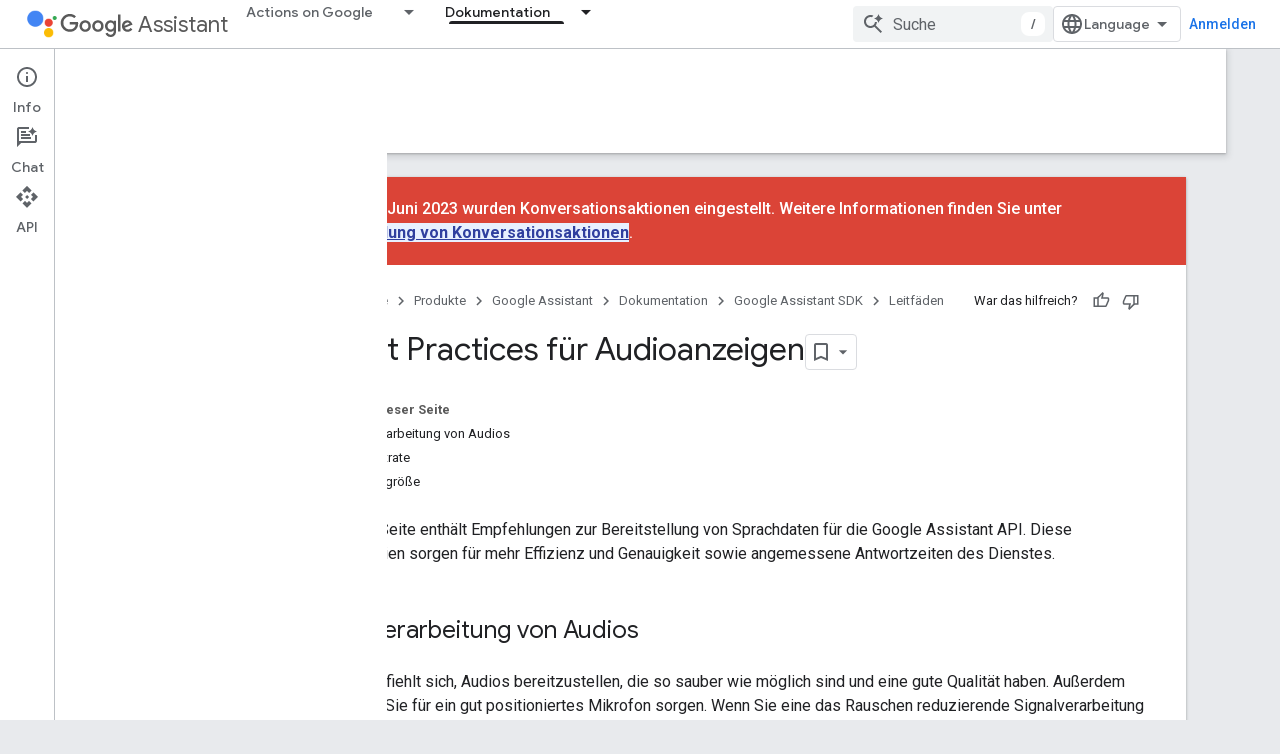

--- FILE ---
content_type: text/html; charset=utf-8
request_url: https://developers.google.com/assistant/sdk/guides/service/python/best-practices/audio?hl=de
body_size: 23936
content:









<!doctype html>
<html 
      lang="de-x-mtfrom-en"
      dir="ltr">
  <head>
    <meta name="google-signin-client-id" content="721724668570-nbkv1cfusk7kk4eni4pjvepaus73b13t.apps.googleusercontent.com"><meta name="google-signin-scope"
          content="profile email https://www.googleapis.com/auth/developerprofiles https://www.googleapis.com/auth/developerprofiles.award https://www.googleapis.com/auth/devprofiles.full_control.firstparty"><meta property="og:site_name" content="Google for Developers">
    <meta property="og:type" content="website"><meta name="theme-color" content="#fff"><meta charset="utf-8">
    <meta content="IE=Edge" http-equiv="X-UA-Compatible">
    <meta name="viewport" content="width=device-width, initial-scale=1">
    

    <link rel="manifest" href="/_pwa/developers/manifest.json"
          crossorigin="use-credentials">
    <link rel="preconnect" href="//www.gstatic.com" crossorigin>
    <link rel="preconnect" href="//fonts.gstatic.com" crossorigin>
    <link rel="preconnect" href="//fonts.googleapis.com" crossorigin>
    <link rel="preconnect" href="//apis.google.com" crossorigin>
    <link rel="preconnect" href="//www.google-analytics.com" crossorigin><link rel="stylesheet" href="//fonts.googleapis.com/css?family=Google+Sans:400,500|Roboto:400,400italic,500,500italic,700,700italic|Roboto+Mono:400,500,700&display=swap">
      <link rel="stylesheet"
            href="//fonts.googleapis.com/css2?family=Material+Icons&family=Material+Symbols+Outlined&display=block"><link rel="stylesheet" href="https://www.gstatic.com/devrel-devsite/prod/v3df8aae39978de8281d519c083a1ff09816fe422ab8f1bf9f8e360a62fb9949d/developers/css/app.css">
      <link rel="shortcut icon" href="https://www.gstatic.com/devrel-devsite/prod/v3df8aae39978de8281d519c083a1ff09816fe422ab8f1bf9f8e360a62fb9949d/developers/images/favicon-new.png">
    <link rel="apple-touch-icon" href="https://www.gstatic.com/devrel-devsite/prod/v3df8aae39978de8281d519c083a1ff09816fe422ab8f1bf9f8e360a62fb9949d/developers/images/touchicon-180-new.png"><link rel="canonical" href="https://developers.google.com/assistant/sdk/guides/service/python/best-practices/audio?hl=de"><link rel="search" type="application/opensearchdescription+xml"
            title="Google for Developers" href="https://developers.google.com/s/opensearch.xml?hl=de">
      <link rel="alternate" hreflang="en"
          href="https://developers.google.com/assistant/sdk/guides/service/python/best-practices/audio" /><link rel="alternate" hreflang="x-default" href="https://developers.google.com/assistant/sdk/guides/service/python/best-practices/audio" /><link rel="alternate" hreflang="ar"
          href="https://developers.google.com/assistant/sdk/guides/service/python/best-practices/audio?hl=ar" /><link rel="alternate" hreflang="bn"
          href="https://developers.google.com/assistant/sdk/guides/service/python/best-practices/audio?hl=bn" /><link rel="alternate" hreflang="zh-Hans"
          href="https://developers.google.com/assistant/sdk/guides/service/python/best-practices/audio?hl=zh-cn" /><link rel="alternate" hreflang="zh-Hant"
          href="https://developers.google.com/assistant/sdk/guides/service/python/best-practices/audio?hl=zh-tw" /><link rel="alternate" hreflang="fa"
          href="https://developers.google.com/assistant/sdk/guides/service/python/best-practices/audio?hl=fa" /><link rel="alternate" hreflang="fr"
          href="https://developers.google.com/assistant/sdk/guides/service/python/best-practices/audio?hl=fr" /><link rel="alternate" hreflang="de"
          href="https://developers.google.com/assistant/sdk/guides/service/python/best-practices/audio?hl=de" /><link rel="alternate" hreflang="he"
          href="https://developers.google.com/assistant/sdk/guides/service/python/best-practices/audio?hl=he" /><link rel="alternate" hreflang="hi"
          href="https://developers.google.com/assistant/sdk/guides/service/python/best-practices/audio?hl=hi" /><link rel="alternate" hreflang="id"
          href="https://developers.google.com/assistant/sdk/guides/service/python/best-practices/audio?hl=id" /><link rel="alternate" hreflang="it"
          href="https://developers.google.com/assistant/sdk/guides/service/python/best-practices/audio?hl=it" /><link rel="alternate" hreflang="ja"
          href="https://developers.google.com/assistant/sdk/guides/service/python/best-practices/audio?hl=ja" /><link rel="alternate" hreflang="ko"
          href="https://developers.google.com/assistant/sdk/guides/service/python/best-practices/audio?hl=ko" /><link rel="alternate" hreflang="pl"
          href="https://developers.google.com/assistant/sdk/guides/service/python/best-practices/audio?hl=pl" /><link rel="alternate" hreflang="pt-BR"
          href="https://developers.google.com/assistant/sdk/guides/service/python/best-practices/audio?hl=pt-br" /><link rel="alternate" hreflang="ru"
          href="https://developers.google.com/assistant/sdk/guides/service/python/best-practices/audio?hl=ru" /><link rel="alternate" hreflang="es-419"
          href="https://developers.google.com/assistant/sdk/guides/service/python/best-practices/audio?hl=es-419" /><link rel="alternate" hreflang="th"
          href="https://developers.google.com/assistant/sdk/guides/service/python/best-practices/audio?hl=th" /><link rel="alternate" hreflang="tr"
          href="https://developers.google.com/assistant/sdk/guides/service/python/best-practices/audio?hl=tr" /><link rel="alternate" hreflang="vi"
          href="https://developers.google.com/assistant/sdk/guides/service/python/best-practices/audio?hl=vi" /><title>Best Practices für Audioanzeigen &nbsp;|&nbsp; Google Assistant SDK &nbsp;|&nbsp; Google for Developers</title>

<meta property="og:title" content="Best Practices für Audioanzeigen &nbsp;|&nbsp; Google Assistant SDK &nbsp;|&nbsp; Google for Developers"><meta property="og:url" content="https://developers.google.com/assistant/sdk/guides/service/python/best-practices/audio?hl=de"><meta property="og:image" content="https://www.gstatic.com/devrel-devsite/prod/v3df8aae39978de8281d519c083a1ff09816fe422ab8f1bf9f8e360a62fb9949d/developers/images/opengraph/white.png">
  <meta property="og:image:width" content="1200">
  <meta property="og:image:height" content="675"><meta property="og:locale" content="de"><meta name="twitter:card" content="summary_large_image"><script type="application/ld+json">
  {
    "@context": "https://schema.org",
    "@type": "Article",
    
    "headline": "Best Practices für Audioanzeigen"
  }
</script><script type="application/ld+json">
  {
    "@context": "https://schema.org",
    "@type": "BreadcrumbList",
    "itemListElement": [{
      "@type": "ListItem",
      "position": 1,
      "name": "Google Assistant",
      "item": "https://developers.google.com/assistant"
    },{
      "@type": "ListItem",
      "position": 2,
      "name": "Google Assistant SDK",
      "item": "https://developers.google.com/assistant/sdk"
    },{
      "@type": "ListItem",
      "position": 3,
      "name": "Best Practices für Audioanzeigen",
      "item": "https://developers.google.com/assistant/sdk/guides/service/python/best-practices/audio"
    }]
  }
  </script><link rel="alternate machine-translated-from" hreflang="en"
        href="https://developers.google.com/assistant/sdk/guides/service/python/best-practices/audio?hl=en">
  

  

  


    
      <link rel="stylesheet" href="/extras.css"></head>
  <body class="color-scheme--light"
        template="page"
        theme="white"
        type="article"
        
        
        
        layout="docs"
        
        
        
        
        
          
            concierge='closed'
          
        
        display-toc
        pending>
  
    <devsite-progress type="indeterminate" id="app-progress"></devsite-progress>
  
  
    <a href="#main-content" class="skip-link button">
      
      Zum Hauptinhalt springen
    </a>
    <section class="devsite-wrapper">
      <devsite-cookie-notification-bar></devsite-cookie-notification-bar><devsite-header role="banner">
  
    





















<div class="devsite-header--inner" data-nosnippet>
  <div class="devsite-top-logo-row-wrapper-wrapper">
    <div class="devsite-top-logo-row-wrapper">
      <div class="devsite-top-logo-row">
        <button type="button" id="devsite-hamburger-menu"
          class="devsite-header-icon-button button-flat material-icons gc-analytics-event"
          data-category="Site-Wide Custom Events"
          data-label="Navigation menu button"
          visually-hidden
          aria-label="Menü öffnen">
        </button>
        
<div class="devsite-product-name-wrapper">

  
    
  
  <a href="https://developers.google.com/assistant?hl=de">
    
  <div class="devsite-product-logo-container"
       
       
       
    size="medium"
  >
  
    <picture>
      
      <img class="devsite-product-logo"
           alt="Google Assistant"
           src="https://developers.google.com/static/assistant/assistant.png?hl=de"
           srcset="https://developers.google.com/static/assistant/assistant_36.png?hl=de 36w, https://developers.google.com/static/assistant/assistant_48.png?hl=de 48w, https://developers.google.com/static/assistant/assistant_72.png?hl=de 72w, https://developers.google.com/static/assistant/assistant_96.png?hl=de 96w, https://developers.google.com/static/assistant/assistant_480.png?hl=de 480w, https://developers.google.com/static/assistant/assistant_720.png?hl=de 720w, https://developers.google.com/static/assistant/assistant_856.png?hl=de 856w, https://developers.google.com/static/assistant/assistant_960.png?hl=de 960w, https://developers.google.com/static/assistant/assistant_1440.png?hl=de 1440w, https://developers.google.com/static/assistant/assistant_1920.png?hl=de 1920w, https://developers.google.com/static/assistant/assistant_2880.png?hl=de 2880w"
           sizes="64px"
           loading="lazy"
           >
    </picture>
  
  </div>
  
  </a>
  

  



  
  
  <span class="devsite-product-name">
    <ul class="devsite-breadcrumb-list"
  >
  
  <li class="devsite-breadcrumb-item
             devsite-has-google-wordmark">
    
    
    
      
      
        
  <a href="https://developers.google.com/assistant?hl=de"
      
        class="devsite-breadcrumb-link gc-analytics-event"
      
        data-category="Site-Wide Custom Events"
      
        data-label="Upper Header"
      
        data-value="1"
      
        track-type="globalNav"
      
        track-name="breadcrumb"
      
        track-metadata-position="1"
      
        track-metadata-eventdetail="Google Assistant"
      
    >
    
          <svg class="devsite-google-wordmark"
       xmlns="http://www.w3.org/2000/svg"
       viewBox="0 0 148 48">
    <title>Google</title>
    <path class="devsite-google-wordmark-svg-path" d="M19.58,37.65c-9.87,0-18.17-8.04-18.17-17.91c0-9.87,8.3-17.91,18.17-17.91c5.46,0,9.35,2.14,12.27,4.94l-3.45,3.45c-2.1-1.97-4.93-3.49-8.82-3.49c-7.21,0-12.84,5.81-12.84,13.02c0,7.21,5.64,13.02,12.84,13.02c4.67,0,7.34-1.88,9.04-3.58c1.4-1.4,2.32-3.41,2.66-6.16H19.58v-4.89h16.47c0.18,0.87,0.26,1.92,0.26,3.06c0,3.67-1.01,8.21-4.24,11.44C28.93,35.9,24.91,37.65,19.58,37.65z M61.78,26.12c0,6.64-5.1,11.53-11.36,11.53s-11.36-4.89-11.36-11.53c0-6.68,5.1-11.53,11.36-11.53S61.78,19.43,61.78,26.12z M56.8,26.12c0-4.15-2.96-6.99-6.39-6.99c-3.43,0-6.39,2.84-6.39,6.99c0,4.11,2.96,6.99,6.39,6.99C53.84,33.11,56.8,30.22,56.8,26.12z M87.25,26.12c0,6.64-5.1,11.53-11.36,11.53c-6.26,0-11.36-4.89-11.36-11.53c0-6.68,5.1-11.53,11.36-11.53C82.15,14.59,87.25,19.43,87.25,26.12zM82.28,26.12c0-4.15-2.96-6.99-6.39-6.99c-3.43,0-6.39,2.84-6.39,6.99c0,4.11,2.96,6.99,6.39,6.99C79.32,33.11,82.28,30.22,82.28,26.12z M112.09,15.29v20.7c0,8.52-5.02,12.01-10.96,12.01c-5.59,0-8.95-3.76-10.22-6.81l4.41-1.83c0.79,1.88,2.71,4.1,5.81,4.1c3.8,0,6.16-2.36,6.16-6.77v-1.66h-0.18c-1.14,1.4-3.32,2.62-6.07,2.62c-5.76,0-11.05-5.02-11.05-11.49c0-6.51,5.28-11.57,11.05-11.57c2.75,0,4.93,1.22,6.07,2.58h0.18v-1.88H112.09z M107.64,26.16c0-4.06-2.71-7.03-6.16-7.03c-3.49,0-6.42,2.97-6.42,7.03c0,4.02,2.93,6.94,6.42,6.94C104.93,33.11,107.64,30.18,107.64,26.16z M120.97,3.06v33.89h-5.07V3.06H120.97z M140.89,29.92l3.93,2.62c-1.27,1.88-4.32,5.11-9.61,5.11c-6.55,0-11.28-5.07-11.28-11.53c0-6.86,4.77-11.53,10.71-11.53c5.98,0,8.91,4.76,9.87,7.34l0.52,1.31l-15.42,6.38c1.18,2.31,3.01,3.49,5.59,3.49C137.79,33.11,139.58,31.84,140.89,29.92zM128.79,25.77l10.31-4.28c-0.57-1.44-2.27-2.45-4.28-2.45C132.24,19.04,128.66,21.31,128.79,25.77z"/>
  </svg>Assistant
        
  </a>
  
      
    
  </li>
  
</ul>
  </span>

</div>
        <div class="devsite-top-logo-row-middle">
          <div class="devsite-header-upper-tabs">
            
              
              
  <devsite-tabs class="upper-tabs">

    <nav class="devsite-tabs-wrapper" aria-label="Obere Tabs">
      
        
          <tab class="devsite-dropdown
    
    
    
    ">
  
    <a href="https://developers.google.com/assistant?hl=de"
    class="devsite-tabs-content gc-analytics-event "
      track-metadata-eventdetail="https://developers.google.com/assistant?hl=de"
    
       track-type="nav"
       track-metadata-position="nav - actions on google"
       track-metadata-module="primary nav"
       
       
         
           data-category="Site-Wide Custom Events"
         
           data-label="Tab: Actions on Google"
         
           track-name="actions on google"
         
       >
    Actions on Google
  
    </a>
    
      <button
         aria-haspopup="menu"
         aria-expanded="false"
         aria-label="Drop-down-Menü für Actions on Google"
         track-type="nav"
         track-metadata-eventdetail="https://developers.google.com/assistant?hl=de"
         track-metadata-position="nav - actions on google"
         track-metadata-module="primary nav"
         
          
            data-category="Site-Wide Custom Events"
          
            data-label="Tab: Actions on Google"
          
            track-name="actions on google"
          
        
         class="devsite-tabs-dropdown-toggle devsite-icon devsite-icon-arrow-drop-down"></button>
    
  
  <div class="devsite-tabs-dropdown" role="menu" aria-label="submenu" hidden>
    
    <div class="devsite-tabs-dropdown-content">
      
        <div class="devsite-tabs-dropdown-column
                    ">
          
            <ul class="devsite-tabs-dropdown-section
                       ">
              
                <li class="devsite-nav-title" role="heading" tooltip>Möglichkeiten zum Erstellen</li>
              
              
              
                <li class="devsite-nav-item">
                  <a href="https://developers.google.com/assistant?hl=de"
                    
                     track-type="nav"
                     track-metadata-eventdetail="https://developers.google.com/assistant?hl=de"
                     track-metadata-position="nav - actions on google"
                     track-metadata-module="tertiary nav"
                     
                       track-metadata-module_headline="möglichkeiten zum erstellen"
                     
                     tooltip
                  >
                    
                    <div class="devsite-nav-item-title">
                      
    Übersicht
  

                    </div>
                    
                    <div class="devsite-nav-item-description">
                      Lernen Sie alle Möglichkeiten zum Erstellen von Aktionen kennen.

                    </div>
                    
                  </a>
                </li>
              
                <li class="devsite-nav-item">
                  <a href="https://developers.google.com/assistant/app?hl=de"
                    
                     track-type="nav"
                     track-metadata-eventdetail="https://developers.google.com/assistant/app?hl=de"
                     track-metadata-position="nav - actions on google"
                     track-metadata-module="tertiary nav"
                     
                       track-metadata-module_headline="möglichkeiten zum erstellen"
                     
                     tooltip
                  >
                    
                    <div class="devsite-nav-item-title">
                      
    Mobile App erweitern
  

                    </div>
                    
                    <div class="devsite-nav-item-description">
                      Nutzern schneller Zugriff auf Ihre Android-App über Assistant ermöglichen

                    </div>
                    
                  </a>
                </li>
              
                <li class="devsite-nav-item">
                  <a href="https://developers.google.com/assistant/conversational?hl=de"
                    
                     track-type="nav"
                     track-metadata-eventdetail="https://developers.google.com/assistant/conversational?hl=de"
                     track-metadata-position="nav - actions on google"
                     track-metadata-module="tertiary nav"
                     
                       track-metadata-module_headline="möglichkeiten zum erstellen"
                     
                     tooltip
                  >
                    
                    <div class="devsite-nav-item-title">
                      
    Umfassende und natürliche Unterhaltungen erstellen
  

                    </div>
                    
                    <div class="devsite-nav-item-description">
                      Personalisierte Sprach- und Videofunktionen für Smartgeräte erstellen

                    </div>
                    
                  </a>
                </li>
              
                <li class="devsite-nav-item">
                  <a href="https://developers.google.com/assistant/content?hl=de"
                    
                     track-type="nav"
                     track-metadata-eventdetail="https://developers.google.com/assistant/content?hl=de"
                     track-metadata-position="nav - actions on google"
                     track-metadata-module="tertiary nav"
                     
                       track-metadata-module_headline="möglichkeiten zum erstellen"
                     
                     tooltip
                  >
                    
                    <div class="devsite-nav-item-title">
                      
    Webpräsenz optimieren
  

                    </div>
                    
                    <div class="devsite-nav-item-description">
                      Präsentieren Sie Ihre Inhalte für die Google Suche und Google Assistant auf vielfältige Weise.

                    </div>
                    
                  </a>
                </li>
              
                <li class="devsite-nav-item">
                  <a href="https://developers.google.com/assistant?hl=de#connect-your-smart-home-devices"
                    
                     track-type="nav"
                     track-metadata-eventdetail="https://developers.google.com/assistant?hl=de#connect-your-smart-home-devices"
                     track-metadata-position="nav - actions on google"
                     track-metadata-module="tertiary nav"
                     
                       track-metadata-module_headline="möglichkeiten zum erstellen"
                     
                     tooltip
                  >
                    
                    <div class="devsite-nav-item-title">
                      
    Smart-Home-Geräte verbinden
  

                    </div>
                    
                    <div class="devsite-nav-item-description">
                      Nutzer können Lampen, Türen, Kaffeemaschinen und viele andere Geräte steuern.

                    </div>
                    
                  </a>
                </li>
              
            </ul>
          
        </div>
      
        <div class="devsite-tabs-dropdown-column
                    ">
          
            <ul class="devsite-tabs-dropdown-section
                       ">
              
                <li class="devsite-nav-title" role="heading" tooltip>Lassen Sie sich inspirieren</li>
              
              
              
                <li class="devsite-nav-item">
                  <a href="https://developers.google.com/assistant/why-build?hl=de"
                    
                     track-type="nav"
                     track-metadata-eventdetail="https://developers.google.com/assistant/why-build?hl=de"
                     track-metadata-position="nav - actions on google"
                     track-metadata-module="tertiary nav"
                     
                       track-metadata-module_headline="lassen sie sich inspirieren"
                     
                     tooltip
                  >
                    
                    <div class="devsite-nav-item-title">
                      
    Vorteile
  

                    </div>
                    
                    <div class="devsite-nav-item-description">
                      Hilf Nutzern, mit Google Assistant Antworten zu finden und Aufgaben zu erledigen.

                    </div>
                    
                  </a>
                </li>
              
                <li class="devsite-nav-item">
                  <a href="https://developers.google.com/assistant/why-build?hl=de#be-everywhere-your-users-are"
                    
                     track-type="nav"
                     track-metadata-eventdetail="https://developers.google.com/assistant/why-build?hl=de#be-everywhere-your-users-are"
                     track-metadata-position="nav - actions on google"
                     track-metadata-module="tertiary nav"
                     
                       track-metadata-module_headline="lassen sie sich inspirieren"
                     
                     tooltip
                  >
                    
                    <div class="devsite-nav-item-title">
                      
    1 Milliarde Geräte erreichen
  

                    </div>
                    
                    <div class="devsite-nav-item-description">
                      Nutzerinnen und Nutzer können zu Hause, unterwegs und im Auto über mehr als eine Milliarde Geräte nutzen.

                    </div>
                    
                  </a>
                </li>
              
                <li class="devsite-nav-item">
                  <a href="https://developers.google.com/assistant/games?hl=de"
                    
                     track-type="nav"
                     track-metadata-eventdetail="https://developers.google.com/assistant/games?hl=de"
                     track-metadata-position="nav - actions on google"
                     track-metadata-module="tertiary nav"
                     
                       track-metadata-module_headline="lassen sie sich inspirieren"
                     
                     tooltip
                  >
                    
                    <div class="devsite-nav-item-title">
                      
    Spiele entwickeln
  

                    </div>
                    
                    <div class="devsite-nav-item-description">
                      Erstelle unterhaltsame Spiele mit Sprachsteuerung für Smart Displays.

                    </div>
                    
                  </a>
                </li>
              
                <li class="devsite-nav-item">
                  <a href="//assistant.google.com/explore/?hl=de"
                    
                     track-type="nav"
                     track-metadata-eventdetail="//assistant.google.com/explore/?hl=de"
                     track-metadata-position="nav - actions on google"
                     track-metadata-module="tertiary nav"
                     
                       track-metadata-module_headline="lassen sie sich inspirieren"
                     
                     tooltip
                  >
                    
                    <div class="devsite-nav-item-title">
                      
    Alle Aktionen ansehen
  

                    </div>
                    
                    <div class="devsite-nav-item-description">
                      Hier erfährst du, was andere für Google Assistant entwickeln.

                    </div>
                    
                  </a>
                </li>
              
                <li class="devsite-nav-item">
                  <a href="https://developers.google.com/assistant/directory?hl=de"
                    
                     track-type="nav"
                     track-metadata-eventdetail="https://developers.google.com/assistant/directory?hl=de"
                     track-metadata-position="nav - actions on google"
                     track-metadata-module="tertiary nav"
                     
                       track-metadata-module_headline="lassen sie sich inspirieren"
                     
                     tooltip
                  >
                    
                    <div class="devsite-nav-item-title">
                      
    Auffindbarkeit verbessern
  

                    </div>
                    
                    <div class="devsite-nav-item-description">
                      Veröffentlichen Sie Ihre Aktionen im Assistant-Verzeichnis.

                    </div>
                    
                  </a>
                </li>
              
            </ul>
          
        </div>
      
    </div>
  </div>
</tab>
        
      
        
          <tab class="devsite-dropdown
    devsite-dropdown-full
    devsite-active
    
    ">
  
    <a href="https://developers.google.com/assistant/docs?hl=de"
    class="devsite-tabs-content gc-analytics-event "
      track-metadata-eventdetail="https://developers.google.com/assistant/docs?hl=de"
    
       track-type="nav"
       track-metadata-position="nav - dokumentation"
       track-metadata-module="primary nav"
       aria-label="Dokumentation, selected" 
       
         
           data-category="Site-Wide Custom Events"
         
           data-label="Tab: Dokumentation"
         
           track-name="dokumentation"
         
       >
    Dokumentation
  
    </a>
    
      <button
         aria-haspopup="menu"
         aria-expanded="false"
         aria-label="Drop-down-Menü für Dokumentation"
         track-type="nav"
         track-metadata-eventdetail="https://developers.google.com/assistant/docs?hl=de"
         track-metadata-position="nav - dokumentation"
         track-metadata-module="primary nav"
         
          
            data-category="Site-Wide Custom Events"
          
            data-label="Tab: Dokumentation"
          
            track-name="dokumentation"
          
        
         class="devsite-tabs-dropdown-toggle devsite-icon devsite-icon-arrow-drop-down"></button>
    
  
  <div class="devsite-tabs-dropdown" role="menu" aria-label="submenu" hidden>
    
    <div class="devsite-tabs-dropdown-content">
      
        <div class="devsite-tabs-dropdown-column
                    ">
          
            <ul class="devsite-tabs-dropdown-section
                       ">
              
                <li class="devsite-nav-title" role="heading" tooltip>Mobilgeräte</li>
              
              
              
                <li class="devsite-nav-item">
                  <a href="https://developers.google.com/assistant/app/overview?hl=de"
                    
                     track-type="nav"
                     track-metadata-eventdetail="https://developers.google.com/assistant/app/overview?hl=de"
                     track-metadata-position="nav - dokumentation"
                     track-metadata-module="tertiary nav"
                     
                       track-metadata-module_headline="mobilgeräte"
                     
                     tooltip
                  >
                    
                    <div class="devsite-nav-item-title">
                      
    App Actions
  

                    </div>
                    
                  </a>
                </li>
              
                <li class="devsite-nav-item">
                  <a href="https://developers.google.com/assistant/app/slices?hl=de"
                    
                     track-type="nav"
                     track-metadata-eventdetail="https://developers.google.com/assistant/app/slices?hl=de"
                     track-metadata-position="nav - dokumentation"
                     track-metadata-module="tertiary nav"
                     
                       track-metadata-module_headline="mobilgeräte"
                     
                     tooltip
                  >
                    
                    <div class="devsite-nav-item-title">
                      
    Android-Slices
  

                    </div>
                    
                  </a>
                </li>
              
                <li class="devsite-nav-item">
                  <a href="https://developers.google.com/assistant/app/assistant-sharing?hl=de"
                    
                     track-type="nav"
                     track-metadata-eventdetail="https://developers.google.com/assistant/app/assistant-sharing?hl=de"
                     track-metadata-position="nav - dokumentation"
                     track-metadata-module="tertiary nav"
                     
                       track-metadata-module_headline="mobilgeräte"
                     
                     tooltip
                  >
                    
                    <div class="devsite-nav-item-title">
                      
    Assistant-Freigabe
  

                    </div>
                    
                  </a>
                </li>
              
                <li class="devsite-nav-item">
                  <a href="https://developers.google.com/assistant/app/read-it?hl=de"
                    
                     track-type="nav"
                     track-metadata-eventdetail="https://developers.google.com/assistant/app/read-it?hl=de"
                     track-metadata-position="nav - dokumentation"
                     track-metadata-module="tertiary nav"
                     
                       track-metadata-module_headline="mobilgeräte"
                     
                     tooltip
                  >
                    
                    <div class="devsite-nav-item-title">
                      
    Vorlesen
  

                    </div>
                    
                  </a>
                </li>
              
            </ul>
          
            <ul class="devsite-tabs-dropdown-section
                       ">
              
                <li class="devsite-nav-title" role="heading" tooltip>Inhalte</li>
              
              
              
                <li class="devsite-nav-item">
                  <a href="https://developers.google.com/assistant/content/overview?hl=de"
                    
                     track-type="nav"
                     track-metadata-eventdetail="https://developers.google.com/assistant/content/overview?hl=de"
                     track-metadata-position="nav - dokumentation"
                     track-metadata-module="tertiary nav"
                     
                       track-metadata-module_headline="mobilgeräte"
                     
                     tooltip
                  >
                    
                    <div class="devsite-nav-item-title">
                      
    Schema.org-Web-Markup
  

                    </div>
                    
                  </a>
                </li>
              
            </ul>
          
        </div>
      
        <div class="devsite-tabs-dropdown-column
                    ">
          
            <ul class="devsite-tabs-dropdown-section
                       ">
              
                <li class="devsite-nav-title" role="heading" tooltip>Smart-Home-Geräte</li>
              
              
              
                <li class="devsite-nav-item">
                  <a href="https://developers.google.com/assistant/smarthome/overview?hl=de"
                    
                     track-type="nav"
                     track-metadata-eventdetail="https://developers.google.com/assistant/smarthome/overview?hl=de"
                     track-metadata-position="nav - dokumentation"
                     track-metadata-module="tertiary nav"
                     
                       track-metadata-module_headline="smart-home-geräte"
                     
                     tooltip
                  >
                    
                    <div class="devsite-nav-item-title">
                      
    Übersicht
  

                    </div>
                    
                  </a>
                </li>
              
                <li class="devsite-nav-item">
                  <a href="https://developers.google.com/assistant/smarthome/concepts/devices-traits?hl=de"
                    
                     track-type="nav"
                     track-metadata-eventdetail="https://developers.google.com/assistant/smarthome/concepts/devices-traits?hl=de"
                     track-metadata-position="nav - dokumentation"
                     track-metadata-module="tertiary nav"
                     
                       track-metadata-module_headline="smart-home-geräte"
                     
                     tooltip
                  >
                    
                    <div class="devsite-nav-item-title">
                      
    Gerätetypen und Merkmale
  

                    </div>
                    
                  </a>
                </li>
              
                <li class="devsite-nav-item">
                  <a href="https://developers.google.com/assistant/smarthome/concepts/local?hl=de"
                    
                     track-type="nav"
                     track-metadata-eventdetail="https://developers.google.com/assistant/smarthome/concepts/local?hl=de"
                     track-metadata-position="nav - dokumentation"
                     track-metadata-module="tertiary nav"
                     
                       track-metadata-module_headline="smart-home-geräte"
                     
                     tooltip
                  >
                    
                    <div class="devsite-nav-item-title">
                      
    Local Home SDK
  

                    </div>
                    
                  </a>
                </li>
              
            </ul>
          
            <ul class="devsite-tabs-dropdown-section
                       ">
              
                <li class="devsite-nav-title" role="heading" tooltip>Experimentelle Geräte</li>
              
              
              
                <li class="devsite-nav-item">
                  <a href="https://developers.google.com/assistant/sdk/overview?hl=de"
                    
                     track-type="nav"
                     track-metadata-eventdetail="https://developers.google.com/assistant/sdk/overview?hl=de"
                     track-metadata-position="nav - dokumentation"
                     track-metadata-module="tertiary nav"
                     
                       track-metadata-module_headline="smart-home-geräte"
                     
                     tooltip
                  >
                    
                    <div class="devsite-nav-item-title">
                      
    Assistant SDK
  

                    </div>
                    
                  </a>
                </li>
              
            </ul>
          
        </div>
      
        <div class="devsite-tabs-dropdown-column
                    ">
          
            <ul class="devsite-tabs-dropdown-section
                       ">
              
                <li class="devsite-nav-title" role="heading" tooltip>Locker und dialogorientiert</li>
              
              
              
                <li class="devsite-nav-item">
                  <a href="https://developers.google.com/assistant/conversational/overview?hl=de"
                    
                     track-type="nav"
                     track-metadata-eventdetail="https://developers.google.com/assistant/conversational/overview?hl=de"
                     track-metadata-position="nav - dokumentation"
                     track-metadata-module="tertiary nav"
                     
                       track-metadata-module_headline="locker und dialogorientiert"
                     
                     tooltip
                  >
                    
                    <div class="devsite-nav-item-title">
                      
    Übersicht
  

                    </div>
                    
                  </a>
                </li>
              
                <li class="devsite-nav-item">
                  <a href="https://developers.google.com/assistant/conversational/actions?hl=de"
                    
                     track-type="nav"
                     track-metadata-eventdetail="https://developers.google.com/assistant/conversational/actions?hl=de"
                     track-metadata-position="nav - dokumentation"
                     track-metadata-module="tertiary nav"
                     
                       track-metadata-module_headline="locker und dialogorientiert"
                     
                     tooltip
                  >
                    
                    <div class="devsite-nav-item-title">
                      
    Grundlagen
  

                    </div>
                    
                  </a>
                </li>
              
                <li class="devsite-nav-item">
                  <a href="https://developers.google.com/assistant/conversational/build?hl=de"
                    
                     track-type="nav"
                     track-metadata-eventdetail="https://developers.google.com/assistant/conversational/build?hl=de"
                     track-metadata-position="nav - dokumentation"
                     track-metadata-module="tertiary nav"
                     
                       track-metadata-module_headline="locker und dialogorientiert"
                     
                     tooltip
                  >
                    
                    <div class="devsite-nav-item-title">
                      
    Build
  

                    </div>
                    
                  </a>
                </li>
              
                <li class="devsite-nav-item">
                  <a href="https://developers.google.com/assistant/interactivecanvas?hl=de"
                    
                     track-type="nav"
                     track-metadata-eventdetail="https://developers.google.com/assistant/interactivecanvas?hl=de"
                     track-metadata-position="nav - dokumentation"
                     track-metadata-module="tertiary nav"
                     
                       track-metadata-module_headline="locker und dialogorientiert"
                     
                     tooltip
                  >
                    
                    <div class="devsite-nav-item-title">
                      
    Interaktiver Canvas
  

                    </div>
                    
                  </a>
                </li>
              
                <li class="devsite-nav-item">
                  <a href="https://developers.google.com/assistant/engagement?hl=de"
                    
                     track-type="nav"
                     track-metadata-eventdetail="https://developers.google.com/assistant/engagement?hl=de"
                     track-metadata-position="nav - dokumentation"
                     track-metadata-module="tertiary nav"
                     
                       track-metadata-module_headline="locker und dialogorientiert"
                     
                     tooltip
                  >
                    
                    <div class="devsite-nav-item-title">
                      
    Nutzer-Engagement
  

                    </div>
                    
                  </a>
                </li>
              
                <li class="devsite-nav-item">
                  <a href="https://developers.google.com/assistant/transactions?hl=de"
                    
                     track-type="nav"
                     track-metadata-eventdetail="https://developers.google.com/assistant/transactions?hl=de"
                     track-metadata-position="nav - dokumentation"
                     track-metadata-module="tertiary nav"
                     
                       track-metadata-module_headline="locker und dialogorientiert"
                     
                     tooltip
                  >
                    
                    <div class="devsite-nav-item-title">
                      
    Transaktionen
  

                    </div>
                    
                  </a>
                </li>
              
                <li class="devsite-nav-item">
                  <a href="https://developers.google.com/assistant/identity?hl=de"
                    
                     track-type="nav"
                     track-metadata-eventdetail="https://developers.google.com/assistant/identity?hl=de"
                     track-metadata-position="nav - dokumentation"
                     track-metadata-module="tertiary nav"
                     
                       track-metadata-module_headline="locker und dialogorientiert"
                     
                     tooltip
                  >
                    
                    <div class="devsite-nav-item-title">
                      
    Kontoverknüpfung
  

                    </div>
                    
                  </a>
                </li>
              
            </ul>
          
        </div>
      
        <div class="devsite-tabs-dropdown-column
                    ">
          
            <ul class="devsite-tabs-dropdown-section
                       ">
              
                <li class="devsite-nav-title" role="heading" tooltip>Console</li>
              
              
              
                <li class="devsite-nav-item">
                  <a href="https://developers.google.com/assistant/console?hl=de"
                    
                     track-type="nav"
                     track-metadata-eventdetail="https://developers.google.com/assistant/console?hl=de"
                     track-metadata-position="nav - dokumentation"
                     track-metadata-module="tertiary nav"
                     
                       track-metadata-module_headline="console"
                     
                     tooltip
                  >
                    
                    <div class="devsite-nav-item-title">
                      
    Übersicht
  

                    </div>
                    
                  </a>
                </li>
              
                <li class="devsite-nav-item">
                  <a href="https://developers.google.com/assistant/console/languages-locales?hl=de"
                    
                     track-type="nav"
                     track-metadata-eventdetail="https://developers.google.com/assistant/console/languages-locales?hl=de"
                     track-metadata-position="nav - dokumentation"
                     track-metadata-module="tertiary nav"
                     
                       track-metadata-module_headline="console"
                     
                     tooltip
                  >
                    
                    <div class="devsite-nav-item-title">
                      
    Lokalisierung
  

                    </div>
                    
                  </a>
                </li>
              
                <li class="devsite-nav-item">
                  <a href="https://developers.google.com/assistant/console/analytics?hl=de"
                    
                     track-type="nav"
                     track-metadata-eventdetail="https://developers.google.com/assistant/console/analytics?hl=de"
                     track-metadata-position="nav - dokumentation"
                     track-metadata-module="tertiary nav"
                     
                       track-metadata-module_headline="console"
                     
                     tooltip
                  >
                    
                    <div class="devsite-nav-item-title">
                      Analytics
                    </div>
                    
                  </a>
                </li>
              
                <li class="devsite-nav-item">
                  <a href="https://developers.google.com/assistant/console/policies/general-policies?hl=de"
                    
                     track-type="nav"
                     track-metadata-eventdetail="https://developers.google.com/assistant/console/policies/general-policies?hl=de"
                     track-metadata-position="nav - dokumentation"
                     track-metadata-module="tertiary nav"
                     
                       track-metadata-module_headline="console"
                     
                     tooltip
                  >
                    
                    <div class="devsite-nav-item-title">
                      
    Richtlinien
  

                    </div>
                    
                  </a>
                </li>
              
                <li class="devsite-nav-item">
                  <a href="https://actions.google.com/console?hl=de"
                    
                     track-type="nav"
                     track-metadata-eventdetail="https://actions.google.com/console?hl=de"
                     track-metadata-position="nav - dokumentation"
                     track-metadata-module="tertiary nav"
                     
                       track-metadata-module_headline="console"
                     
                     tooltip
                  >
                    
                    <div class="devsite-nav-item-title">
                      
    Zur Console
  

                    </div>
                    
                  </a>
                </li>
              
            </ul>
          
        </div>
      
    </div>
  </div>
</tab>
        
      
    </nav>

  </devsite-tabs>

            
           </div>
          
<devsite-search
    enable-signin
    enable-search
    enable-suggestions
      enable-query-completion
    
    enable-search-summaries
    project-name="Google Assistant SDK"
    tenant-name="Google for Developers"
    project-scope="/assistant/sdk"
    url-scoped="https://developers.google.com/s/results/assistant/sdk?hl=de"
    
    
    
    >
  <form class="devsite-search-form" action="https://developers.google.com/s/results?hl=de" method="GET">
    <div class="devsite-search-container">
      <button type="button"
              search-open
              class="devsite-search-button devsite-header-icon-button button-flat material-icons"
              
              aria-label="Suche öffnen"></button>
      <div class="devsite-searchbox">
        <input
          aria-activedescendant=""
          aria-autocomplete="list"
          
          aria-label="Suche"
          aria-expanded="false"
          aria-haspopup="listbox"
          autocomplete="off"
          class="devsite-search-field devsite-search-query"
          name="q"
          
          placeholder="Suche"
          role="combobox"
          type="text"
          value=""
          >
          <div class="devsite-search-image material-icons" aria-hidden="true">
            
              <svg class="devsite-search-ai-image" width="24" height="24" viewBox="0 0 24 24" fill="none" xmlns="http://www.w3.org/2000/svg">
                  <g clip-path="url(#clip0_6641_386)">
                    <path d="M19.6 21L13.3 14.7C12.8 15.1 12.225 15.4167 11.575 15.65C10.925 15.8833 10.2333 16 9.5 16C7.68333 16 6.14167 15.375 4.875 14.125C3.625 12.8583 3 11.3167 3 9.5C3 7.68333 3.625 6.15 4.875 4.9C6.14167 3.63333 7.68333 3 9.5 3C10.0167 3 10.5167 3.05833 11 3.175C11.4833 3.275 11.9417 3.43333 12.375 3.65L10.825 5.2C10.6083 5.13333 10.3917 5.08333 10.175 5.05C9.95833 5.01667 9.73333 5 9.5 5C8.25 5 7.18333 5.44167 6.3 6.325C5.43333 7.19167 5 8.25 5 9.5C5 10.75 5.43333 11.8167 6.3 12.7C7.18333 13.5667 8.25 14 9.5 14C10.6667 14 11.6667 13.625 12.5 12.875C13.35 12.1083 13.8417 11.15 13.975 10H15.975C15.925 10.6333 15.7833 11.2333 15.55 11.8C15.3333 12.3667 15.05 12.8667 14.7 13.3L21 19.6L19.6 21ZM17.5 12C17.5 10.4667 16.9667 9.16667 15.9 8.1C14.8333 7.03333 13.5333 6.5 12 6.5C13.5333 6.5 14.8333 5.96667 15.9 4.9C16.9667 3.83333 17.5 2.53333 17.5 0.999999C17.5 2.53333 18.0333 3.83333 19.1 4.9C20.1667 5.96667 21.4667 6.5 23 6.5C21.4667 6.5 20.1667 7.03333 19.1 8.1C18.0333 9.16667 17.5 10.4667 17.5 12Z" fill="#5F6368"/>
                  </g>
                <defs>
                <clipPath id="clip0_6641_386">
                <rect width="24" height="24" fill="white"/>
                </clipPath>
                </defs>
              </svg>
            
          </div>
          <div class="devsite-search-shortcut-icon-container" aria-hidden="true">
            <kbd class="devsite-search-shortcut-icon">/</kbd>
          </div>
      </div>
    </div>
  </form>
  <button type="button"
          search-close
          class="devsite-search-button devsite-header-icon-button button-flat material-icons"
          
          aria-label="Suche schließen"></button>
</devsite-search>

        </div>

        

          

          

          

          
<devsite-language-selector>
  <ul role="presentation">
    
    
    <li role="presentation">
      <a role="menuitem" lang="en"
        >English</a>
    </li>
    
    <li role="presentation">
      <a role="menuitem" lang="de"
        >Deutsch</a>
    </li>
    
    <li role="presentation">
      <a role="menuitem" lang="es"
        >Español</a>
    </li>
    
    <li role="presentation">
      <a role="menuitem" lang="es_419"
        >Español – América Latina</a>
    </li>
    
    <li role="presentation">
      <a role="menuitem" lang="fr"
        >Français</a>
    </li>
    
    <li role="presentation">
      <a role="menuitem" lang="id"
        >Indonesia</a>
    </li>
    
    <li role="presentation">
      <a role="menuitem" lang="it"
        >Italiano</a>
    </li>
    
    <li role="presentation">
      <a role="menuitem" lang="pl"
        >Polski</a>
    </li>
    
    <li role="presentation">
      <a role="menuitem" lang="pt_br"
        >Português – Brasil</a>
    </li>
    
    <li role="presentation">
      <a role="menuitem" lang="vi"
        >Tiếng Việt</a>
    </li>
    
    <li role="presentation">
      <a role="menuitem" lang="tr"
        >Türkçe</a>
    </li>
    
    <li role="presentation">
      <a role="menuitem" lang="ru"
        >Русский</a>
    </li>
    
    <li role="presentation">
      <a role="menuitem" lang="he"
        >עברית</a>
    </li>
    
    <li role="presentation">
      <a role="menuitem" lang="ar"
        >العربيّة</a>
    </li>
    
    <li role="presentation">
      <a role="menuitem" lang="fa"
        >فارسی</a>
    </li>
    
    <li role="presentation">
      <a role="menuitem" lang="hi"
        >हिंदी</a>
    </li>
    
    <li role="presentation">
      <a role="menuitem" lang="bn"
        >বাংলা</a>
    </li>
    
    <li role="presentation">
      <a role="menuitem" lang="th"
        >ภาษาไทย</a>
    </li>
    
    <li role="presentation">
      <a role="menuitem" lang="zh_cn"
        >中文 – 简体</a>
    </li>
    
    <li role="presentation">
      <a role="menuitem" lang="zh_tw"
        >中文 – 繁體</a>
    </li>
    
    <li role="presentation">
      <a role="menuitem" lang="ja"
        >日本語</a>
    </li>
    
    <li role="presentation">
      <a role="menuitem" lang="ko"
        >한국어</a>
    </li>
    
  </ul>
</devsite-language-selector>


          

        

        
          <devsite-user 
                        
                        
                          enable-profiles
                        
                        
                          fp-auth
                        
                        id="devsite-user">
            
              
              <span class="button devsite-top-button" aria-hidden="true" visually-hidden>Anmelden</span>
            
          </devsite-user>
        
        
        
      </div>
    </div>
  </div>



  <div class="devsite-collapsible-section
    ">
    <div class="devsite-header-background">
      
        
          <div class="devsite-product-id-row"
           >
            <div class="devsite-product-description-row">
              
                
                <div class="devsite-product-id">
                  
                  
                  
                    <ul class="devsite-breadcrumb-list"
  >
  
  <li class="devsite-breadcrumb-item
             ">
    
    
    
      
        
  <a href="https://developers.google.com/assistant/sdk?hl=de"
      
        class="devsite-breadcrumb-link gc-analytics-event"
      
        data-category="Site-Wide Custom Events"
      
        data-label="Lower Header"
      
        data-value="1"
      
        track-type="globalNav"
      
        track-name="breadcrumb"
      
        track-metadata-position="1"
      
        track-metadata-eventdetail="Google Assistant SDK"
      
    >
    
          Google Assistant SDK
        
  </a>
  
      
    
  </li>
  
</ul>
                </div>
                
              
              
            </div>
            
          </div>
          
        
      
      
        <div class="devsite-doc-set-nav-row">
          
          
            
            
  <devsite-tabs class="lower-tabs">

    <nav class="devsite-tabs-wrapper" aria-label="Untere Tabs">
      
        
          <tab  class="devsite-active">
            
    <a href="https://developers.google.com/assistant/sdk/overview?hl=de"
    class="devsite-tabs-content gc-analytics-event "
      track-metadata-eventdetail="https://developers.google.com/assistant/sdk/overview?hl=de"
    
       track-type="nav"
       track-metadata-position="nav - leitfäden"
       track-metadata-module="primary nav"
       aria-label="Leitfäden, selected" 
       
         
           data-category="Site-Wide Custom Events"
         
           data-label="Tab: Leitfäden"
         
           track-name="leitfäden"
         
       >
    Leitfäden
  
    </a>
    
  
          </tab>
        
      
        
          <tab  >
            
    <a href="https://developers.google.com/assistant/sdk/reference/rpc?hl=de"
    class="devsite-tabs-content gc-analytics-event "
      track-metadata-eventdetail="https://developers.google.com/assistant/sdk/reference/rpc?hl=de"
    
       track-type="nav"
       track-metadata-position="nav - referenz"
       track-metadata-module="primary nav"
       
       
         
           data-category="Site-Wide Custom Events"
         
           data-label="Tab: Referenz"
         
           track-name="referenz"
         
       >
    Referenz
  
    </a>
    
  
          </tab>
        
      
        
          <tab  >
            
    <a href="https://developers.google.com/assistant/sdk/support?hl=de"
    class="devsite-tabs-content gc-analytics-event "
      track-metadata-eventdetail="https://developers.google.com/assistant/sdk/support?hl=de"
    
       track-type="nav"
       track-metadata-position="nav - support"
       track-metadata-module="primary nav"
       
       
         
           data-category="Site-Wide Custom Events"
         
           data-label="Tab: Support"
         
           track-name="support"
         
       >
    Support
  
    </a>
    
  
          </tab>
        
      
    </nav>

  </devsite-tabs>

          
          
        </div>
      
    </div>
  </div>

</div>



  

  
</devsite-header>
      <devsite-book-nav scrollbars >
        
          





















<div class="devsite-book-nav-filter"
     >
  <span class="filter-list-icon material-icons" aria-hidden="true"></span>
  <input type="text"
         placeholder="Filter"
         
         aria-label="Geben Sie zum Filtern Text ein"
         role="searchbox">
  
  <span class="filter-clear-button hidden"
        data-title="Filter entfernen"
        aria-label="Filter entfernen"
        role="button"
        tabindex="0"></span>
</div>

<nav class="devsite-book-nav devsite-nav nocontent"
     aria-label="Seitliches Menü">
  <div class="devsite-mobile-header">
    <button type="button"
            id="devsite-close-nav"
            class="devsite-header-icon-button button-flat material-icons gc-analytics-event"
            data-category="Site-Wide Custom Events"
            data-label="Close navigation"
            aria-label="Navigation schließen">
    </button>
    <div class="devsite-product-name-wrapper">

  
    
  
  <a href="https://developers.google.com/assistant?hl=de">
    
  <div class="devsite-product-logo-container"
       
       
       
    size="medium"
  >
  
    <picture>
      
      <img class="devsite-product-logo"
           alt="Google Assistant"
           src="https://developers.google.com/static/assistant/assistant.png?hl=de"
           srcset="https://developers.google.com/static/assistant/assistant_36.png?hl=de 36w, https://developers.google.com/static/assistant/assistant_48.png?hl=de 48w, https://developers.google.com/static/assistant/assistant_72.png?hl=de 72w, https://developers.google.com/static/assistant/assistant_96.png?hl=de 96w, https://developers.google.com/static/assistant/assistant_480.png?hl=de 480w, https://developers.google.com/static/assistant/assistant_720.png?hl=de 720w, https://developers.google.com/static/assistant/assistant_856.png?hl=de 856w, https://developers.google.com/static/assistant/assistant_960.png?hl=de 960w, https://developers.google.com/static/assistant/assistant_1440.png?hl=de 1440w, https://developers.google.com/static/assistant/assistant_1920.png?hl=de 1920w, https://developers.google.com/static/assistant/assistant_2880.png?hl=de 2880w"
           sizes="64px"
           loading="lazy"
           >
    </picture>
  
  </div>
  
  </a>
  

  


  
      <span class="devsite-product-name">
        
        
        <ul class="devsite-breadcrumb-list"
  >
  
  <li class="devsite-breadcrumb-item
             devsite-has-google-wordmark">
    
    
    
      
      
        
  <a href="https://developers.google.com/assistant?hl=de"
      
        class="devsite-breadcrumb-link gc-analytics-event"
      
        data-category="Site-Wide Custom Events"
      
        data-label="Upper Header"
      
        data-value="1"
      
        track-type="globalNav"
      
        track-name="breadcrumb"
      
        track-metadata-position="1"
      
        track-metadata-eventdetail="Google Assistant"
      
    >
    
          <svg class="devsite-google-wordmark"
       xmlns="http://www.w3.org/2000/svg"
       viewBox="0 0 148 48">
    <title>Google</title>
    <path class="devsite-google-wordmark-svg-path" d="M19.58,37.65c-9.87,0-18.17-8.04-18.17-17.91c0-9.87,8.3-17.91,18.17-17.91c5.46,0,9.35,2.14,12.27,4.94l-3.45,3.45c-2.1-1.97-4.93-3.49-8.82-3.49c-7.21,0-12.84,5.81-12.84,13.02c0,7.21,5.64,13.02,12.84,13.02c4.67,0,7.34-1.88,9.04-3.58c1.4-1.4,2.32-3.41,2.66-6.16H19.58v-4.89h16.47c0.18,0.87,0.26,1.92,0.26,3.06c0,3.67-1.01,8.21-4.24,11.44C28.93,35.9,24.91,37.65,19.58,37.65z M61.78,26.12c0,6.64-5.1,11.53-11.36,11.53s-11.36-4.89-11.36-11.53c0-6.68,5.1-11.53,11.36-11.53S61.78,19.43,61.78,26.12z M56.8,26.12c0-4.15-2.96-6.99-6.39-6.99c-3.43,0-6.39,2.84-6.39,6.99c0,4.11,2.96,6.99,6.39,6.99C53.84,33.11,56.8,30.22,56.8,26.12z M87.25,26.12c0,6.64-5.1,11.53-11.36,11.53c-6.26,0-11.36-4.89-11.36-11.53c0-6.68,5.1-11.53,11.36-11.53C82.15,14.59,87.25,19.43,87.25,26.12zM82.28,26.12c0-4.15-2.96-6.99-6.39-6.99c-3.43,0-6.39,2.84-6.39,6.99c0,4.11,2.96,6.99,6.39,6.99C79.32,33.11,82.28,30.22,82.28,26.12z M112.09,15.29v20.7c0,8.52-5.02,12.01-10.96,12.01c-5.59,0-8.95-3.76-10.22-6.81l4.41-1.83c0.79,1.88,2.71,4.1,5.81,4.1c3.8,0,6.16-2.36,6.16-6.77v-1.66h-0.18c-1.14,1.4-3.32,2.62-6.07,2.62c-5.76,0-11.05-5.02-11.05-11.49c0-6.51,5.28-11.57,11.05-11.57c2.75,0,4.93,1.22,6.07,2.58h0.18v-1.88H112.09z M107.64,26.16c0-4.06-2.71-7.03-6.16-7.03c-3.49,0-6.42,2.97-6.42,7.03c0,4.02,2.93,6.94,6.42,6.94C104.93,33.11,107.64,30.18,107.64,26.16z M120.97,3.06v33.89h-5.07V3.06H120.97z M140.89,29.92l3.93,2.62c-1.27,1.88-4.32,5.11-9.61,5.11c-6.55,0-11.28-5.07-11.28-11.53c0-6.86,4.77-11.53,10.71-11.53c5.98,0,8.91,4.76,9.87,7.34l0.52,1.31l-15.42,6.38c1.18,2.31,3.01,3.49,5.59,3.49C137.79,33.11,139.58,31.84,140.89,29.92zM128.79,25.77l10.31-4.28c-0.57-1.44-2.27-2.45-4.28-2.45C132.24,19.04,128.66,21.31,128.79,25.77z"/>
  </svg>Assistant
        
  </a>
  
      
    
  </li>
  
</ul>
      </span>
    

</div>
  </div>

  <div class="devsite-book-nav-wrapper">
    <div class="devsite-mobile-nav-top">
      
        <ul class="devsite-nav-list">
          
            <li class="devsite-nav-item">
              
  
  <a href="/assistant"
    
       class="devsite-nav-title gc-analytics-event
              devsite-nav-has-children
              "
    

    
      
        data-category="Site-Wide Custom Events"
      
        data-label="Tab: Actions on Google"
      
        track-name="actions on google"
      
    
     data-category="Site-Wide Custom Events"
     data-label="Responsive Tab: Actions on Google"
     track-type="globalNav"
     track-metadata-eventDetail="globalMenu"
     track-metadata-position="nav">
  
    <span class="devsite-nav-text" tooltip >
      Actions on Google
   </span>
    
    <span class="devsite-nav-icon material-icons" data-icon="forward"
          >
    </span>
    
  
  </a>
  

  
    <ul class="devsite-nav-responsive-tabs devsite-nav-has-menu
               ">
      
<li class="devsite-nav-item">

  
  <span
    
       class="devsite-nav-title"
       tooltip
    
    
      
        data-category="Site-Wide Custom Events"
      
        data-label="Tab: Actions on Google"
      
        track-name="actions on google"
      
    >
  
    <span class="devsite-nav-text" tooltip menu="Actions on Google">
      Mehr
   </span>
    
    <span class="devsite-nav-icon material-icons" data-icon="forward"
          menu="Actions on Google">
    </span>
    
  
  </span>
  

</li>

    </ul>
  
              
            </li>
          
            <li class="devsite-nav-item">
              
  
  <a href="/assistant/docs"
    
       class="devsite-nav-title gc-analytics-event
              
              devsite-nav-active"
    

    
      
        data-category="Site-Wide Custom Events"
      
        data-label="Tab: Dokumentation"
      
        track-name="dokumentation"
      
    
     data-category="Site-Wide Custom Events"
     data-label="Responsive Tab: Dokumentation"
     track-type="globalNav"
     track-metadata-eventDetail="globalMenu"
     track-metadata-position="nav">
  
    <span class="devsite-nav-text" tooltip >
      Dokumentation
   </span>
    
  
  </a>
  

  
    <ul class="devsite-nav-responsive-tabs devsite-nav-has-menu
               ">
      
<li class="devsite-nav-item">

  
  <span
    
       class="devsite-nav-title"
       tooltip
    
    
      
        data-category="Site-Wide Custom Events"
      
        data-label="Tab: Dokumentation"
      
        track-name="dokumentation"
      
    >
  
    <span class="devsite-nav-text" tooltip menu="Dokumentation">
      Mehr
   </span>
    
    <span class="devsite-nav-icon material-icons" data-icon="forward"
          menu="Dokumentation">
    </span>
    
  
  </span>
  

</li>

    </ul>
  
              
                <ul class="devsite-nav-responsive-tabs">
                  
                    
                    
                    
                    <li class="devsite-nav-item">
                      
  
  <a href="/assistant/sdk/overview"
    
       class="devsite-nav-title gc-analytics-event
              
              devsite-nav-active"
    

    
      
        data-category="Site-Wide Custom Events"
      
        data-label="Tab: Leitfäden"
      
        track-name="leitfäden"
      
    
     data-category="Site-Wide Custom Events"
     data-label="Responsive Tab: Leitfäden"
     track-type="globalNav"
     track-metadata-eventDetail="globalMenu"
     track-metadata-position="nav">
  
    <span class="devsite-nav-text" tooltip menu="_book">
      Leitfäden
   </span>
    
  
  </a>
  

  
                    </li>
                  
                    
                    
                    
                    <li class="devsite-nav-item">
                      
  
  <a href="/assistant/sdk/reference/rpc"
    
       class="devsite-nav-title gc-analytics-event
              
              "
    

    
      
        data-category="Site-Wide Custom Events"
      
        data-label="Tab: Referenz"
      
        track-name="referenz"
      
    
     data-category="Site-Wide Custom Events"
     data-label="Responsive Tab: Referenz"
     track-type="globalNav"
     track-metadata-eventDetail="globalMenu"
     track-metadata-position="nav">
  
    <span class="devsite-nav-text" tooltip >
      Referenz
   </span>
    
  
  </a>
  

  
                    </li>
                  
                    
                    
                    
                    <li class="devsite-nav-item">
                      
  
  <a href="/assistant/sdk/support"
    
       class="devsite-nav-title gc-analytics-event
              
              "
    

    
      
        data-category="Site-Wide Custom Events"
      
        data-label="Tab: Support"
      
        track-name="support"
      
    
     data-category="Site-Wide Custom Events"
     data-label="Responsive Tab: Support"
     track-type="globalNav"
     track-metadata-eventDetail="globalMenu"
     track-metadata-position="nav">
  
    <span class="devsite-nav-text" tooltip >
      Support
   </span>
    
  
  </a>
  

  
                    </li>
                  
                </ul>
              
            </li>
          
          
          
        </ul>
      
    </div>
    
      <div class="devsite-mobile-nav-bottom">
        
          
          <ul class="devsite-nav-list" menu="_book">
            <li class="devsite-nav-item
           devsite-nav-heading"><div class="devsite-nav-title devsite-nav-title-no-path">
        <span class="devsite-nav-text" tooltip>Lernen</span>
      </div></li>

  <li class="devsite-nav-item"><a href="/assistant/sdk/overview"
        class="devsite-nav-title gc-analytics-event"
        data-category="Site-Wide Custom Events"
        data-label="Book nav link, pathname: /assistant/sdk/overview"
        track-type="bookNav"
        track-name="click"
        track-metadata-eventdetail="/assistant/sdk/overview"
      ><span class="devsite-nav-text" tooltip>Übersicht</span></a></li>

  <li class="devsite-nav-item"><a href="/assistant/sdk/device-actions-overview"
        class="devsite-nav-title gc-analytics-event"
        data-category="Site-Wide Custom Events"
        data-label="Book nav link, pathname: /assistant/sdk/device-actions-overview"
        track-type="bookNav"
        track-name="click"
        track-metadata-eventdetail="/assistant/sdk/device-actions-overview"
      ><span class="devsite-nav-text" tooltip>Geräteaktionen</span></a></li>

  <li class="devsite-nav-item"><a href="/assistant/sdk/release-notes"
        class="devsite-nav-title gc-analytics-event"
        data-category="Site-Wide Custom Events"
        data-label="Book nav link, pathname: /assistant/sdk/release-notes"
        track-type="bookNav"
        track-name="click"
        track-metadata-eventdetail="/assistant/sdk/release-notes"
      ><span class="devsite-nav-text" tooltip>Versionshinweise</span></a></li>

  <li class="devsite-nav-item"><a href="/assistant/sdk/terms-of-service"
        class="devsite-nav-title gc-analytics-event"
        data-category="Site-Wide Custom Events"
        data-label="Book nav link, pathname: /assistant/sdk/terms-of-service"
        track-type="bookNav"
        track-name="click"
        track-metadata-eventdetail="/assistant/sdk/terms-of-service"
      ><span class="devsite-nav-text" tooltip>Nutzungsbedingungen</span></a></li>

  <li class="devsite-nav-item
           devsite-nav-heading"><div class="devsite-nav-title devsite-nav-title-no-path">
        <span class="devsite-nav-text" tooltip>Google Assistant-Dienst</span>
      </div></li>

  <li class="devsite-nav-item"><a href="/assistant/sdk/guides/service/python"
        class="devsite-nav-title gc-analytics-event"
        data-category="Site-Wide Custom Events"
        data-label="Book nav link, pathname: /assistant/sdk/guides/service/python"
        track-type="bookNav"
        track-name="click"
        track-metadata-eventdetail="/assistant/sdk/guides/service/python"
      ><span class="devsite-nav-text" tooltip>Einführung</span></a></li>

  <li class="devsite-nav-item
           devsite-nav-expandable"><div class="devsite-expandable-nav">
      <a class="devsite-nav-toggle" aria-hidden="true"></a><div class="devsite-nav-title devsite-nav-title-no-path" tabindex="0" role="button">
        <span class="devsite-nav-text" tooltip>Google Assistant (Python) einbetten</span>
      </div><ul class="devsite-nav-section"><li class="devsite-nav-item"><a href="/assistant/sdk/guides/service/python/embed/setup"
        class="devsite-nav-title gc-analytics-event"
        data-category="Site-Wide Custom Events"
        data-label="Book nav link, pathname: /assistant/sdk/guides/service/python/embed/setup"
        track-type="bookNav"
        track-name="click"
        track-metadata-eventdetail="/assistant/sdk/guides/service/python/embed/setup"
      ><span class="devsite-nav-text" tooltip>Hardware- und Netzwerkzugriff einrichten</span></a></li><li class="devsite-nav-item"><a href="/assistant/sdk/guides/service/python/embed/audio"
        class="devsite-nav-title gc-analytics-event"
        data-category="Site-Wide Custom Events"
        data-label="Book nav link, pathname: /assistant/sdk/guides/service/python/embed/audio"
        track-type="bookNav"
        track-name="click"
        track-metadata-eventdetail="/assistant/sdk/guides/service/python/embed/audio"
      ><span class="devsite-nav-text" tooltip>Audio konfigurieren und testen</span></a></li><li class="devsite-nav-item"><a href="/assistant/sdk/guides/service/python/embed/config-dev-project-and-account"
        class="devsite-nav-title gc-analytics-event"
        data-category="Site-Wide Custom Events"
        data-label="Book nav link, pathname: /assistant/sdk/guides/service/python/embed/config-dev-project-and-account"
        track-type="bookNav"
        track-name="click"
        track-metadata-eventdetail="/assistant/sdk/guides/service/python/embed/config-dev-project-and-account"
      ><span class="devsite-nav-text" tooltip>Entwicklerprojekt und Kontoeinstellungen konfigurieren</span></a></li><li class="devsite-nav-item"><a href="/assistant/sdk/guides/service/python/embed/register-device"
        class="devsite-nav-title gc-analytics-event"
        data-category="Site-Wide Custom Events"
        data-label="Book nav link, pathname: /assistant/sdk/guides/service/python/embed/register-device"
        track-type="bookNav"
        track-name="click"
        track-metadata-eventdetail="/assistant/sdk/guides/service/python/embed/register-device"
      ><span class="devsite-nav-text" tooltip>Gerätemodell registrieren</span></a></li><li class="devsite-nav-item"><a href="/assistant/sdk/guides/service/python/embed/install-sample"
        class="devsite-nav-title gc-analytics-event"
        data-category="Site-Wide Custom Events"
        data-label="Book nav link, pathname: /assistant/sdk/guides/service/python/embed/install-sample"
        track-type="bookNav"
        track-name="click"
        track-metadata-eventdetail="/assistant/sdk/guides/service/python/embed/install-sample"
      ><span class="devsite-nav-text" tooltip>SDK und Beispielcode installieren</span></a></li><li class="devsite-nav-item"><a href="/assistant/sdk/guides/service/python/embed/run-sample"
        class="devsite-nav-title gc-analytics-event"
        data-category="Site-Wide Custom Events"
        data-label="Book nav link, pathname: /assistant/sdk/guides/service/python/embed/run-sample"
        track-type="bookNav"
        track-name="click"
        track-metadata-eventdetail="/assistant/sdk/guides/service/python/embed/run-sample"
      ><span class="devsite-nav-text" tooltip>Beispielcode ausführen</span></a></li><li class="devsite-nav-item"><a href="/assistant/sdk/guides/service/python/embed/next-steps"
        class="devsite-nav-title gc-analytics-event"
        data-category="Site-Wide Custom Events"
        data-label="Book nav link, pathname: /assistant/sdk/guides/service/python/embed/next-steps"
        track-type="bookNav"
        track-name="click"
        track-metadata-eventdetail="/assistant/sdk/guides/service/python/embed/next-steps"
      ><span class="devsite-nav-text" tooltip>Nächste Schritte</span></a></li></ul></div></li>

  <li class="devsite-nav-item
           devsite-nav-expandable"><div class="devsite-expandable-nav">
      <a class="devsite-nav-toggle" aria-hidden="true"></a><div class="devsite-nav-title devsite-nav-title-no-path" tabindex="0" role="button">
        <span class="devsite-nav-text" tooltip>Google Assistant erweitern (Python)</span>
      </div><ul class="devsite-nav-section"><li class="devsite-nav-item"><a href="/assistant/sdk/guides/service/python/extend/install-hardware"
        class="devsite-nav-title gc-analytics-event"
        data-category="Site-Wide Custom Events"
        data-label="Book nav link, pathname: /assistant/sdk/guides/service/python/extend/install-hardware"
        track-type="bookNav"
        track-name="click"
        track-metadata-eventdetail="/assistant/sdk/guides/service/python/extend/install-hardware"
      ><span class="devsite-nav-text" tooltip>Hardware installieren</span></a></li><li class="devsite-nav-item"><a href="/assistant/sdk/guides/service/python/extend/register-device-traits"
        class="devsite-nav-title gc-analytics-event"
        data-category="Site-Wide Custom Events"
        data-label="Book nav link, pathname: /assistant/sdk/guides/service/python/extend/register-device-traits"
        track-type="bookNav"
        track-name="click"
        track-metadata-eventdetail="/assistant/sdk/guides/service/python/extend/register-device-traits"
      ><span class="devsite-nav-text" tooltip>Eigenschaften registrieren</span></a></li><li class="devsite-nav-item"><a href="/assistant/sdk/guides/service/python/extend/handle-device-commands"
        class="devsite-nav-title gc-analytics-event"
        data-category="Site-Wide Custom Events"
        data-label="Book nav link, pathname: /assistant/sdk/guides/service/python/extend/handle-device-commands"
        track-type="bookNav"
        track-name="click"
        track-metadata-eventdetail="/assistant/sdk/guides/service/python/extend/handle-device-commands"
      ><span class="devsite-nav-text" tooltip>Handle-Befehle</span></a></li><li class="devsite-nav-item"><a href="/assistant/sdk/guides/service/python/extend/add-trait-and-handler"
        class="devsite-nav-title gc-analytics-event"
        data-category="Site-Wide Custom Events"
        data-label="Book nav link, pathname: /assistant/sdk/guides/service/python/extend/add-trait-and-handler"
        track-type="bookNav"
        track-name="click"
        track-metadata-eventdetail="/assistant/sdk/guides/service/python/extend/add-trait-and-handler"
      ><span class="devsite-nav-text" tooltip>Weitere Eigenschaften und Handler hinzufügen</span></a></li><li class="devsite-nav-item"><a href="/assistant/sdk/guides/service/python/extend/custom-actions"
        class="devsite-nav-title gc-analytics-event"
        data-category="Site-Wide Custom Events"
        data-label="Book nav link, pathname: /assistant/sdk/guides/service/python/extend/custom-actions"
        track-type="bookNav"
        track-name="click"
        track-metadata-eventdetail="/assistant/sdk/guides/service/python/extend/custom-actions"
      ><span class="devsite-nav-text" tooltip>Benutzerdefinierte Geräteaktionen registrieren</span></a></li></ul></div></li>

  <li class="devsite-nav-item"><a href="/assistant/sdk/guides/service/integrate"
        class="devsite-nav-title gc-analytics-event"
        data-category="Site-Wide Custom Events"
        data-label="Book nav link, pathname: /assistant/sdk/guides/service/integrate"
        track-type="bookNav"
        track-name="click"
        track-metadata-eventdetail="/assistant/sdk/guides/service/integrate"
      ><span class="devsite-nav-text" tooltip>Assistant in Ihr Projekt einbinden (andere Sprachen)</span></a></li>

  <li class="devsite-nav-item"><a href="/assistant/sdk/reference/rpc/google.assistant.embedded.v1alpha2"
        class="devsite-nav-title gc-analytics-event"
        data-category="Site-Wide Custom Events"
        data-label="Book nav link, pathname: /assistant/sdk/reference/rpc/google.assistant.embedded.v1alpha2"
        track-type="bookNav"
        track-name="click"
        track-metadata-eventdetail="/assistant/sdk/reference/rpc/google.assistant.embedded.v1alpha2"
      ><span class="devsite-nav-text" tooltip>Referenz</span></a></li>

  <li class="devsite-nav-item"><a href="/assistant/sdk/guides/service/troubleshooting"
        class="devsite-nav-title gc-analytics-event"
        data-category="Site-Wide Custom Events"
        data-label="Book nav link, pathname: /assistant/sdk/guides/service/troubleshooting"
        track-type="bookNav"
        track-name="click"
        track-metadata-eventdetail="/assistant/sdk/guides/service/troubleshooting"
      ><span class="devsite-nav-text" tooltip>Fehlerbehebung</span></a></li>

  <li class="devsite-nav-item
           devsite-nav-expandable"><div class="devsite-expandable-nav">
      <a class="devsite-nav-toggle" aria-hidden="true"></a><div class="devsite-nav-title devsite-nav-title-no-path" tabindex="0" role="button">
        <span class="devsite-nav-text" tooltip>Best Practices</span>
      </div><ul class="devsite-nav-section"><li class="devsite-nav-item"><a href="/assistant/sdk/guides/service/python/best-practices/audio"
        class="devsite-nav-title gc-analytics-event"
        data-category="Site-Wide Custom Events"
        data-label="Book nav link, pathname: /assistant/sdk/guides/service/python/best-practices/audio"
        track-type="bookNav"
        track-name="click"
        track-metadata-eventdetail="/assistant/sdk/guides/service/python/best-practices/audio"
      ><span class="devsite-nav-text" tooltip>Audio</span></a></li><li class="devsite-nav-item"><a href="/assistant/sdk/guides/service/python/best-practices/privacy-and-security"
        class="devsite-nav-title gc-analytics-event"
        data-category="Site-Wide Custom Events"
        data-label="Book nav link, pathname: /assistant/sdk/guides/service/python/best-practices/privacy-and-security"
        track-type="bookNav"
        track-name="click"
        track-metadata-eventdetail="/assistant/sdk/guides/service/python/best-practices/privacy-and-security"
      ><span class="devsite-nav-text" tooltip>Datenschutz und Sicherheit</span></a></li></ul></div></li>

  <li class="devsite-nav-item
           devsite-nav-expandable
           devsite-nav-accordion
           devsite-nav-deprecated"><div class="devsite-expandable-nav">
      <a class="devsite-nav-toggle" aria-hidden="true"></a><div class="devsite-nav-title devsite-nav-title-no-path" tabindex="0" role="button">
        <span class="devsite-nav-text" tooltip>Google Assistant-Mediathek</span><span class="devsite-nav-icon material-icons"
        data-icon="deprecated"
        data-title="Veraltet"
        aria-hidden="true"></span>
      </div><ul class="devsite-nav-section"><li class="devsite-nav-item"><a href="/assistant/sdk/guides/library/python"
        class="devsite-nav-title gc-analytics-event"
        data-category="Site-Wide Custom Events"
        data-label="Book nav link, pathname: /assistant/sdk/guides/library/python"
        track-type="bookNav"
        track-name="click"
        track-metadata-eventdetail="/assistant/sdk/guides/library/python"
      ><span class="devsite-nav-text" tooltip>Einführung</span></a></li><li class="devsite-nav-item
           devsite-nav-expandable"><div class="devsite-expandable-nav">
      <a class="devsite-nav-toggle" aria-hidden="true"></a><div class="devsite-nav-title devsite-nav-title-no-path" tabindex="0" role="button">
        <span class="devsite-nav-text" tooltip>Google Assistant einbetten</span>
      </div><ul class="devsite-nav-section"><li class="devsite-nav-item"><a href="/assistant/sdk/guides/library/python/embed/setup"
        class="devsite-nav-title gc-analytics-event"
        data-category="Site-Wide Custom Events"
        data-label="Book nav link, pathname: /assistant/sdk/guides/library/python/embed/setup"
        track-type="bookNav"
        track-name="click"
        track-metadata-eventdetail="/assistant/sdk/guides/library/python/embed/setup"
      ><span class="devsite-nav-text" tooltip>Hardware- und Netzwerkzugriff einrichten</span></a></li><li class="devsite-nav-item"><a href="/assistant/sdk/guides/library/python/embed/audio"
        class="devsite-nav-title gc-analytics-event"
        data-category="Site-Wide Custom Events"
        data-label="Book nav link, pathname: /assistant/sdk/guides/library/python/embed/audio"
        track-type="bookNav"
        track-name="click"
        track-metadata-eventdetail="/assistant/sdk/guides/library/python/embed/audio"
      ><span class="devsite-nav-text" tooltip>Audio konfigurieren und testen</span></a></li><li class="devsite-nav-item"><a href="/assistant/sdk/guides/library/python/embed/config-dev-project-and-account"
        class="devsite-nav-title gc-analytics-event"
        data-category="Site-Wide Custom Events"
        data-label="Book nav link, pathname: /assistant/sdk/guides/library/python/embed/config-dev-project-and-account"
        track-type="bookNav"
        track-name="click"
        track-metadata-eventdetail="/assistant/sdk/guides/library/python/embed/config-dev-project-and-account"
      ><span class="devsite-nav-text" tooltip>Entwicklerprojekt und Kontoeinstellungen konfigurieren</span></a></li><li class="devsite-nav-item"><a href="/assistant/sdk/guides/library/python/embed/register-device"
        class="devsite-nav-title gc-analytics-event"
        data-category="Site-Wide Custom Events"
        data-label="Book nav link, pathname: /assistant/sdk/guides/library/python/embed/register-device"
        track-type="bookNav"
        track-name="click"
        track-metadata-eventdetail="/assistant/sdk/guides/library/python/embed/register-device"
      ><span class="devsite-nav-text" tooltip>Gerätemodell registrieren</span></a></li><li class="devsite-nav-item"><a href="/assistant/sdk/guides/library/python/embed/install-sample"
        class="devsite-nav-title gc-analytics-event"
        data-category="Site-Wide Custom Events"
        data-label="Book nav link, pathname: /assistant/sdk/guides/library/python/embed/install-sample"
        track-type="bookNav"
        track-name="click"
        track-metadata-eventdetail="/assistant/sdk/guides/library/python/embed/install-sample"
      ><span class="devsite-nav-text" tooltip>SDK und Beispielcode installieren</span></a></li><li class="devsite-nav-item"><a href="/assistant/sdk/guides/library/python/embed/run-sample"
        class="devsite-nav-title gc-analytics-event"
        data-category="Site-Wide Custom Events"
        data-label="Book nav link, pathname: /assistant/sdk/guides/library/python/embed/run-sample"
        track-type="bookNav"
        track-name="click"
        track-metadata-eventdetail="/assistant/sdk/guides/library/python/embed/run-sample"
      ><span class="devsite-nav-text" tooltip>Beispielcode ausführen</span></a></li><li class="devsite-nav-item"><a href="/assistant/sdk/guides/library/python/embed/next-steps"
        class="devsite-nav-title gc-analytics-event"
        data-category="Site-Wide Custom Events"
        data-label="Book nav link, pathname: /assistant/sdk/guides/library/python/embed/next-steps"
        track-type="bookNav"
        track-name="click"
        track-metadata-eventdetail="/assistant/sdk/guides/library/python/embed/next-steps"
      ><span class="devsite-nav-text" tooltip>Nächste Schritte</span></a></li></ul></div></li><li class="devsite-nav-item
           devsite-nav-expandable"><div class="devsite-expandable-nav">
      <a class="devsite-nav-toggle" aria-hidden="true"></a><div class="devsite-nav-title devsite-nav-title-no-path" tabindex="0" role="button">
        <span class="devsite-nav-text" tooltip>Google Assistant erweitern</span>
      </div><ul class="devsite-nav-section"><li class="devsite-nav-item"><a href="/assistant/sdk/guides/library/python/extend/install-hardware"
        class="devsite-nav-title gc-analytics-event"
        data-category="Site-Wide Custom Events"
        data-label="Book nav link, pathname: /assistant/sdk/guides/library/python/extend/install-hardware"
        track-type="bookNav"
        track-name="click"
        track-metadata-eventdetail="/assistant/sdk/guides/library/python/extend/install-hardware"
      ><span class="devsite-nav-text" tooltip>Hardware installieren</span></a></li><li class="devsite-nav-item"><a href="/assistant/sdk/guides/library/python/extend/register-device-traits"
        class="devsite-nav-title gc-analytics-event"
        data-category="Site-Wide Custom Events"
        data-label="Book nav link, pathname: /assistant/sdk/guides/library/python/extend/register-device-traits"
        track-type="bookNav"
        track-name="click"
        track-metadata-eventdetail="/assistant/sdk/guides/library/python/extend/register-device-traits"
      ><span class="devsite-nav-text" tooltip>Eigenschaften registrieren</span></a></li><li class="devsite-nav-item"><a href="/assistant/sdk/guides/library/python/extend/handle-device-commands"
        class="devsite-nav-title gc-analytics-event"
        data-category="Site-Wide Custom Events"
        data-label="Book nav link, pathname: /assistant/sdk/guides/library/python/extend/handle-device-commands"
        track-type="bookNav"
        track-name="click"
        track-metadata-eventdetail="/assistant/sdk/guides/library/python/extend/handle-device-commands"
      ><span class="devsite-nav-text" tooltip>Handle-Befehle</span></a></li><li class="devsite-nav-item"><a href="/assistant/sdk/guides/library/python/extend/add-trait-and-handler"
        class="devsite-nav-title gc-analytics-event"
        data-category="Site-Wide Custom Events"
        data-label="Book nav link, pathname: /assistant/sdk/guides/library/python/extend/add-trait-and-handler"
        track-type="bookNav"
        track-name="click"
        track-metadata-eventdetail="/assistant/sdk/guides/library/python/extend/add-trait-and-handler"
      ><span class="devsite-nav-text" tooltip>Weitere Eigenschaften und Handler hinzufügen</span></a></li><li class="devsite-nav-item"><a href="/assistant/sdk/guides/library/python/extend/custom-actions"
        class="devsite-nav-title gc-analytics-event"
        data-category="Site-Wide Custom Events"
        data-label="Book nav link, pathname: /assistant/sdk/guides/library/python/extend/custom-actions"
        track-type="bookNav"
        track-name="click"
        track-metadata-eventdetail="/assistant/sdk/guides/library/python/extend/custom-actions"
      ><span class="devsite-nav-text" tooltip>Benutzerdefinierte Geräteaktionen registrieren</span></a></li></ul></div></li><li class="devsite-nav-item"><a href="/assistant/sdk/reference/library/python"
        class="devsite-nav-title gc-analytics-event"
        data-category="Site-Wide Custom Events"
        data-label="Book nav link, pathname: /assistant/sdk/reference/library/python"
        track-type="bookNav"
        track-name="click"
        track-metadata-eventdetail="/assistant/sdk/reference/library/python"
      ><span class="devsite-nav-text" tooltip>Referenz</span></a></li><li class="devsite-nav-item"><a href="/assistant/sdk/guides/library/troubleshooting"
        class="devsite-nav-title gc-analytics-event"
        data-category="Site-Wide Custom Events"
        data-label="Book nav link, pathname: /assistant/sdk/guides/library/troubleshooting"
        track-type="bookNav"
        track-name="click"
        track-metadata-eventdetail="/assistant/sdk/guides/library/troubleshooting"
      ><span class="devsite-nav-text" tooltip>Fehlerbehebung</span></a></li><li class="devsite-nav-item
           devsite-nav-expandable"><div class="devsite-expandable-nav">
      <a class="devsite-nav-toggle" aria-hidden="true"></a><div class="devsite-nav-title devsite-nav-title-no-path" tabindex="0" role="button">
        <span class="devsite-nav-text" tooltip>Best Practices</span>
      </div><ul class="devsite-nav-section"><li class="devsite-nav-item"><a href="/assistant/sdk/guides/library/python/best-practices/audio"
        class="devsite-nav-title gc-analytics-event"
        data-category="Site-Wide Custom Events"
        data-label="Book nav link, pathname: /assistant/sdk/guides/library/python/best-practices/audio"
        track-type="bookNav"
        track-name="click"
        track-metadata-eventdetail="/assistant/sdk/guides/library/python/best-practices/audio"
      ><span class="devsite-nav-text" tooltip>Audio</span></a></li><li class="devsite-nav-item"><a href="/assistant/sdk/guides/library/python/best-practices/privacy-and-security"
        class="devsite-nav-title gc-analytics-event"
        data-category="Site-Wide Custom Events"
        data-label="Book nav link, pathname: /assistant/sdk/guides/library/python/best-practices/privacy-and-security"
        track-type="bookNav"
        track-name="click"
        track-metadata-eventdetail="/assistant/sdk/guides/library/python/best-practices/privacy-and-security"
      ><span class="devsite-nav-text" tooltip>Datenschutz und Sicherheit</span></a></li></ul></div></li></ul></div></li>
          </ul>
        
        
          
    
      
      <ul class="devsite-nav-list" menu="Actions on Google"
          aria-label="Seitliches Menü" hidden>
        
          
            
              
<li class="devsite-nav-item devsite-nav-heading">

  
  <span
    
       class="devsite-nav-title"
       tooltip
    
    >
  
    <span class="devsite-nav-text" tooltip >
      Möglichkeiten zum Erstellen
   </span>
    
  
  </span>
  

</li>

            
            
              
<li class="devsite-nav-item">

  
  <a href="/assistant"
    
       class="devsite-nav-title gc-analytics-event
              
              "
    

    
     data-category="Site-Wide Custom Events"
     data-label="Responsive Tab: 
    Übersicht
  
"
     track-type="navMenu"
     track-metadata-eventDetail="globalMenu"
     track-metadata-position="nav">
  
    <span class="devsite-nav-text" tooltip >
      
    Übersicht
  

   </span>
    
  
  </a>
  

</li>

            
              
<li class="devsite-nav-item">

  
  <a href="/assistant/app"
    
       class="devsite-nav-title gc-analytics-event
              
              "
    

    
     data-category="Site-Wide Custom Events"
     data-label="Responsive Tab: 
    Mobile App erweitern
  
"
     track-type="navMenu"
     track-metadata-eventDetail="globalMenu"
     track-metadata-position="nav">
  
    <span class="devsite-nav-text" tooltip >
      
    Mobile App erweitern
  

   </span>
    
  
  </a>
  

</li>

            
              
<li class="devsite-nav-item">

  
  <a href="/assistant/conversational"
    
       class="devsite-nav-title gc-analytics-event
              
              "
    

    
     data-category="Site-Wide Custom Events"
     data-label="Responsive Tab: 
    Umfassende und natürliche Unterhaltungen erstellen
  
"
     track-type="navMenu"
     track-metadata-eventDetail="globalMenu"
     track-metadata-position="nav">
  
    <span class="devsite-nav-text" tooltip >
      
    Umfassende und natürliche Unterhaltungen erstellen
  

   </span>
    
  
  </a>
  

</li>

            
              
<li class="devsite-nav-item">

  
  <a href="/assistant/content"
    
       class="devsite-nav-title gc-analytics-event
              
              "
    

    
     data-category="Site-Wide Custom Events"
     data-label="Responsive Tab: 
    Webpräsenz optimieren
  
"
     track-type="navMenu"
     track-metadata-eventDetail="globalMenu"
     track-metadata-position="nav">
  
    <span class="devsite-nav-text" tooltip >
      
    Webpräsenz optimieren
  

   </span>
    
  
  </a>
  

</li>

            
              
<li class="devsite-nav-item">

  
  <a href="/assistant#connect-your-smart-home-devices"
    
       class="devsite-nav-title gc-analytics-event
              
              "
    

    
     data-category="Site-Wide Custom Events"
     data-label="Responsive Tab: 
    Smart-Home-Geräte verbinden
  
"
     track-type="navMenu"
     track-metadata-eventDetail="globalMenu"
     track-metadata-position="nav">
  
    <span class="devsite-nav-text" tooltip >
      
    Smart-Home-Geräte verbinden
  

   </span>
    
  
  </a>
  

</li>

            
          
        
          
            
              
<li class="devsite-nav-item devsite-nav-heading">

  
  <span
    
       class="devsite-nav-title"
       tooltip
    
    >
  
    <span class="devsite-nav-text" tooltip >
      Lassen Sie sich inspirieren
   </span>
    
  
  </span>
  

</li>

            
            
              
<li class="devsite-nav-item">

  
  <a href="/assistant/why-build"
    
       class="devsite-nav-title gc-analytics-event
              
              "
    

    
     data-category="Site-Wide Custom Events"
     data-label="Responsive Tab: 
    Vorteile
  
"
     track-type="navMenu"
     track-metadata-eventDetail="globalMenu"
     track-metadata-position="nav">
  
    <span class="devsite-nav-text" tooltip >
      
    Vorteile
  

   </span>
    
  
  </a>
  

</li>

            
              
<li class="devsite-nav-item">

  
  <a href="/assistant/why-build#be-everywhere-your-users-are"
    
       class="devsite-nav-title gc-analytics-event
              
              "
    

    
     data-category="Site-Wide Custom Events"
     data-label="Responsive Tab: 
    1 Milliarde Geräte erreichen
  
"
     track-type="navMenu"
     track-metadata-eventDetail="globalMenu"
     track-metadata-position="nav">
  
    <span class="devsite-nav-text" tooltip >
      
    1 Milliarde Geräte erreichen
  

   </span>
    
  
  </a>
  

</li>

            
              
<li class="devsite-nav-item">

  
  <a href="/assistant/games"
    
       class="devsite-nav-title gc-analytics-event
              
              "
    

    
     data-category="Site-Wide Custom Events"
     data-label="Responsive Tab: 
    Spiele entwickeln
  
"
     track-type="navMenu"
     track-metadata-eventDetail="globalMenu"
     track-metadata-position="nav">
  
    <span class="devsite-nav-text" tooltip >
      
    Spiele entwickeln
  

   </span>
    
  
  </a>
  

</li>

            
              
<li class="devsite-nav-item">

  
  <a href="//assistant.google.com/explore/"
    
       class="devsite-nav-title gc-analytics-event
              
              "
    

    
     data-category="Site-Wide Custom Events"
     data-label="Responsive Tab: 
    Alle Aktionen ansehen
  
"
     track-type="navMenu"
     track-metadata-eventDetail="globalMenu"
     track-metadata-position="nav">
  
    <span class="devsite-nav-text" tooltip >
      
    Alle Aktionen ansehen
  

   </span>
    
  
  </a>
  

</li>

            
              
<li class="devsite-nav-item">

  
  <a href="/assistant/directory"
    
       class="devsite-nav-title gc-analytics-event
              
              "
    

    
     data-category="Site-Wide Custom Events"
     data-label="Responsive Tab: 
    Auffindbarkeit verbessern
  
"
     track-type="navMenu"
     track-metadata-eventDetail="globalMenu"
     track-metadata-position="nav">
  
    <span class="devsite-nav-text" tooltip >
      
    Auffindbarkeit verbessern
  

   </span>
    
  
  </a>
  

</li>

            
          
        
      </ul>
    
  
    
      
      <ul class="devsite-nav-list" menu="Dokumentation"
          aria-label="Seitliches Menü" hidden>
        
          
            
              
<li class="devsite-nav-item devsite-nav-heading">

  
  <span
    
       class="devsite-nav-title"
       tooltip
    
    >
  
    <span class="devsite-nav-text" tooltip >
      Mobilgeräte
   </span>
    
  
  </span>
  

</li>

            
            
              
<li class="devsite-nav-item">

  
  <a href="/assistant/app/overview"
    
       class="devsite-nav-title gc-analytics-event
              
              "
    

    
     data-category="Site-Wide Custom Events"
     data-label="Responsive Tab: 
    App Actions
  
"
     track-type="navMenu"
     track-metadata-eventDetail="globalMenu"
     track-metadata-position="nav">
  
    <span class="devsite-nav-text" tooltip >
      
    App Actions
  

   </span>
    
  
  </a>
  

</li>

            
              
<li class="devsite-nav-item">

  
  <a href="/assistant/app/slices"
    
       class="devsite-nav-title gc-analytics-event
              
              "
    

    
     data-category="Site-Wide Custom Events"
     data-label="Responsive Tab: 
    Android-Slices
  
"
     track-type="navMenu"
     track-metadata-eventDetail="globalMenu"
     track-metadata-position="nav">
  
    <span class="devsite-nav-text" tooltip >
      
    Android-Slices
  

   </span>
    
  
  </a>
  

</li>

            
              
<li class="devsite-nav-item">

  
  <a href="/assistant/app/assistant-sharing"
    
       class="devsite-nav-title gc-analytics-event
              
              "
    

    
     data-category="Site-Wide Custom Events"
     data-label="Responsive Tab: 
    Assistant-Freigabe
  
"
     track-type="navMenu"
     track-metadata-eventDetail="globalMenu"
     track-metadata-position="nav">
  
    <span class="devsite-nav-text" tooltip >
      
    Assistant-Freigabe
  

   </span>
    
  
  </a>
  

</li>

            
              
<li class="devsite-nav-item">

  
  <a href="/assistant/app/read-it"
    
       class="devsite-nav-title gc-analytics-event
              
              "
    

    
     data-category="Site-Wide Custom Events"
     data-label="Responsive Tab: 
    Vorlesen
  
"
     track-type="navMenu"
     track-metadata-eventDetail="globalMenu"
     track-metadata-position="nav">
  
    <span class="devsite-nav-text" tooltip >
      
    Vorlesen
  

   </span>
    
  
  </a>
  

</li>

            
          
            
              
<li class="devsite-nav-item devsite-nav-heading">

  
  <span
    
       class="devsite-nav-title"
       tooltip
    
    >
  
    <span class="devsite-nav-text" tooltip >
      Inhalte
   </span>
    
  
  </span>
  

</li>

            
            
              
<li class="devsite-nav-item">

  
  <a href="/assistant/content/overview"
    
       class="devsite-nav-title gc-analytics-event
              
              "
    

    
     data-category="Site-Wide Custom Events"
     data-label="Responsive Tab: 
    Schema.org-Web-Markup
  
"
     track-type="navMenu"
     track-metadata-eventDetail="globalMenu"
     track-metadata-position="nav">
  
    <span class="devsite-nav-text" tooltip >
      
    Schema.org-Web-Markup
  

   </span>
    
  
  </a>
  

</li>

            
          
        
          
            
              
<li class="devsite-nav-item devsite-nav-heading">

  
  <span
    
       class="devsite-nav-title"
       tooltip
    
    >
  
    <span class="devsite-nav-text" tooltip >
      Smart-Home-Geräte
   </span>
    
  
  </span>
  

</li>

            
            
              
<li class="devsite-nav-item">

  
  <a href="/assistant/smarthome/overview"
    
       class="devsite-nav-title gc-analytics-event
              
              "
    

    
     data-category="Site-Wide Custom Events"
     data-label="Responsive Tab: 
    Übersicht
  
"
     track-type="navMenu"
     track-metadata-eventDetail="globalMenu"
     track-metadata-position="nav">
  
    <span class="devsite-nav-text" tooltip >
      
    Übersicht
  

   </span>
    
  
  </a>
  

</li>

            
              
<li class="devsite-nav-item">

  
  <a href="/assistant/smarthome/concepts/devices-traits"
    
       class="devsite-nav-title gc-analytics-event
              
              "
    

    
     data-category="Site-Wide Custom Events"
     data-label="Responsive Tab: 
    Gerätetypen und Merkmale
  
"
     track-type="navMenu"
     track-metadata-eventDetail="globalMenu"
     track-metadata-position="nav">
  
    <span class="devsite-nav-text" tooltip >
      
    Gerätetypen und Merkmale
  

   </span>
    
  
  </a>
  

</li>

            
              
<li class="devsite-nav-item">

  
  <a href="/assistant/smarthome/concepts/local"
    
       class="devsite-nav-title gc-analytics-event
              
              "
    

    
     data-category="Site-Wide Custom Events"
     data-label="Responsive Tab: 
    Local Home SDK
  
"
     track-type="navMenu"
     track-metadata-eventDetail="globalMenu"
     track-metadata-position="nav">
  
    <span class="devsite-nav-text" tooltip >
      
    Local Home SDK
  

   </span>
    
  
  </a>
  

</li>

            
          
            
              
<li class="devsite-nav-item devsite-nav-heading">

  
  <span
    
       class="devsite-nav-title"
       tooltip
    
    >
  
    <span class="devsite-nav-text" tooltip >
      Experimentelle Geräte
   </span>
    
  
  </span>
  

</li>

            
            
              
<li class="devsite-nav-item">

  
  <a href="/assistant/sdk/overview"
    
       class="devsite-nav-title gc-analytics-event
              
              "
    

    
     data-category="Site-Wide Custom Events"
     data-label="Responsive Tab: 
    Assistant SDK
  
"
     track-type="navMenu"
     track-metadata-eventDetail="globalMenu"
     track-metadata-position="nav">
  
    <span class="devsite-nav-text" tooltip >
      
    Assistant SDK
  

   </span>
    
  
  </a>
  

</li>

            
          
        
          
            
              
<li class="devsite-nav-item devsite-nav-heading">

  
  <span
    
       class="devsite-nav-title"
       tooltip
    
    >
  
    <span class="devsite-nav-text" tooltip >
      Locker und dialogorientiert
   </span>
    
  
  </span>
  

</li>

            
            
              
<li class="devsite-nav-item">

  
  <a href="/assistant/conversational/overview"
    
       class="devsite-nav-title gc-analytics-event
              
              "
    

    
     data-category="Site-Wide Custom Events"
     data-label="Responsive Tab: 
    Übersicht
  
"
     track-type="navMenu"
     track-metadata-eventDetail="globalMenu"
     track-metadata-position="nav">
  
    <span class="devsite-nav-text" tooltip >
      
    Übersicht
  

   </span>
    
  
  </a>
  

</li>

            
              
<li class="devsite-nav-item">

  
  <a href="/assistant/conversational/actions"
    
       class="devsite-nav-title gc-analytics-event
              
              "
    

    
     data-category="Site-Wide Custom Events"
     data-label="Responsive Tab: 
    Grundlagen
  
"
     track-type="navMenu"
     track-metadata-eventDetail="globalMenu"
     track-metadata-position="nav">
  
    <span class="devsite-nav-text" tooltip >
      
    Grundlagen
  

   </span>
    
  
  </a>
  

</li>

            
              
<li class="devsite-nav-item">

  
  <a href="/assistant/conversational/build"
    
       class="devsite-nav-title gc-analytics-event
              
              "
    

    
     data-category="Site-Wide Custom Events"
     data-label="Responsive Tab: 
    Build
  
"
     track-type="navMenu"
     track-metadata-eventDetail="globalMenu"
     track-metadata-position="nav">
  
    <span class="devsite-nav-text" tooltip >
      
    Build
  

   </span>
    
  
  </a>
  

</li>

            
              
<li class="devsite-nav-item">

  
  <a href="/assistant/interactivecanvas"
    
       class="devsite-nav-title gc-analytics-event
              
              "
    

    
     data-category="Site-Wide Custom Events"
     data-label="Responsive Tab: 
    Interaktiver Canvas
  
"
     track-type="navMenu"
     track-metadata-eventDetail="globalMenu"
     track-metadata-position="nav">
  
    <span class="devsite-nav-text" tooltip >
      
    Interaktiver Canvas
  

   </span>
    
  
  </a>
  

</li>

            
              
<li class="devsite-nav-item">

  
  <a href="/assistant/engagement"
    
       class="devsite-nav-title gc-analytics-event
              
              "
    

    
     data-category="Site-Wide Custom Events"
     data-label="Responsive Tab: 
    Nutzer-Engagement
  
"
     track-type="navMenu"
     track-metadata-eventDetail="globalMenu"
     track-metadata-position="nav">
  
    <span class="devsite-nav-text" tooltip >
      
    Nutzer-Engagement
  

   </span>
    
  
  </a>
  

</li>

            
              
<li class="devsite-nav-item">

  
  <a href="/assistant/transactions"
    
       class="devsite-nav-title gc-analytics-event
              
              "
    

    
     data-category="Site-Wide Custom Events"
     data-label="Responsive Tab: 
    Transaktionen
  
"
     track-type="navMenu"
     track-metadata-eventDetail="globalMenu"
     track-metadata-position="nav">
  
    <span class="devsite-nav-text" tooltip >
      
    Transaktionen
  

   </span>
    
  
  </a>
  

</li>

            
              
<li class="devsite-nav-item">

  
  <a href="/assistant/identity"
    
       class="devsite-nav-title gc-analytics-event
              
              "
    

    
     data-category="Site-Wide Custom Events"
     data-label="Responsive Tab: 
    Kontoverknüpfung
  
"
     track-type="navMenu"
     track-metadata-eventDetail="globalMenu"
     track-metadata-position="nav">
  
    <span class="devsite-nav-text" tooltip >
      
    Kontoverknüpfung
  

   </span>
    
  
  </a>
  

</li>

            
          
        
          
            
              
<li class="devsite-nav-item devsite-nav-heading">

  
  <span
    
       class="devsite-nav-title"
       tooltip
    
    >
  
    <span class="devsite-nav-text" tooltip >
      Console
   </span>
    
  
  </span>
  

</li>

            
            
              
<li class="devsite-nav-item">

  
  <a href="/assistant/console"
    
       class="devsite-nav-title gc-analytics-event
              
              "
    

    
     data-category="Site-Wide Custom Events"
     data-label="Responsive Tab: 
    Übersicht
  
"
     track-type="navMenu"
     track-metadata-eventDetail="globalMenu"
     track-metadata-position="nav">
  
    <span class="devsite-nav-text" tooltip >
      
    Übersicht
  

   </span>
    
  
  </a>
  

</li>

            
              
<li class="devsite-nav-item">

  
  <a href="/assistant/console/languages-locales"
    
       class="devsite-nav-title gc-analytics-event
              
              "
    

    
     data-category="Site-Wide Custom Events"
     data-label="Responsive Tab: 
    Lokalisierung
  
"
     track-type="navMenu"
     track-metadata-eventDetail="globalMenu"
     track-metadata-position="nav">
  
    <span class="devsite-nav-text" tooltip >
      
    Lokalisierung
  

   </span>
    
  
  </a>
  

</li>

            
              
<li class="devsite-nav-item">

  
  <a href="/assistant/console/analytics"
    
       class="devsite-nav-title gc-analytics-event
              
              "
    

    
     data-category="Site-Wide Custom Events"
     data-label="Responsive Tab: Analytics"
     track-type="navMenu"
     track-metadata-eventDetail="globalMenu"
     track-metadata-position="nav">
  
    <span class="devsite-nav-text" tooltip >
      Analytics
   </span>
    
  
  </a>
  

</li>

            
              
<li class="devsite-nav-item">

  
  <a href="/assistant/console/policies/general-policies"
    
       class="devsite-nav-title gc-analytics-event
              
              "
    

    
     data-category="Site-Wide Custom Events"
     data-label="Responsive Tab: 
    Richtlinien
  
"
     track-type="navMenu"
     track-metadata-eventDetail="globalMenu"
     track-metadata-position="nav">
  
    <span class="devsite-nav-text" tooltip >
      
    Richtlinien
  

   </span>
    
  
  </a>
  

</li>

            
              
<li class="devsite-nav-item">

  
  <a href="https://actions.google.com/console"
    
       class="devsite-nav-title gc-analytics-event
              
              "
    

    
     data-category="Site-Wide Custom Events"
     data-label="Responsive Tab: 
    Zur Console
  
"
     track-type="navMenu"
     track-metadata-eventDetail="globalMenu"
     track-metadata-position="nav">
  
    <span class="devsite-nav-text" tooltip >
      
    Zur Console
  

   </span>
    
  
  </a>
  

</li>

            
          
        
      </ul>
    
  
        
        
          
    
  
    
  
    
  
        
      </div>
    
  </div>
</nav>
        
      </devsite-book-nav>
      <section id="gc-wrapper">
        <main role="main" id="main-content" class="devsite-main-content"
            
              has-book-nav
              has-sidebar
            >
          <div class="devsite-sidebar">
            <div class="devsite-sidebar-content">
                
                <devsite-toc class="devsite-nav"
                            role="navigation"
                            aria-label="Auf dieser Seite"
                            depth="2"
                            scrollbars
                  ></devsite-toc>
                <devsite-recommendations-sidebar class="nocontent devsite-nav">
                </devsite-recommendations-sidebar>
            </div>
          </div>
          <devsite-content>
            
              












<article class="devsite-article">
  
  
  
    <div class="devsite-banner devsite-banner-announcement nocontent"
      
        
      >
      <div class="devsite-banner-message">
        <div class="devsite-banner-message-text">
          
    <style>
  .devsite-banner-announcement {
    background: #db4437;
    color: white;
    font-weight: 500;
    font-size: 100%;
  }
  .devsite-banner-announcement a {
    color: white;
    font-weight: 700;
  }
  .devsite-banner-announcement a:link:not(.button),
  .devsite-banner-announcement a:visited:not(.button) {
    background: 0;
  }
  .devsite-banner-announcement a:hover,
  .devsite-banner-announcement a:focus {
    text-decoration: none;
  }
  .devsite-banner-announcement .devsite-banner-message-text {
    margin: 0 auto;
  }
</style> Am 13. Juni 2023 wurden Konversationsaktionen eingestellt. Weitere Informationen finden Sie unter <a class="gc-analytics-event" data-category="Assistant Developer Docs" data-label="ca-sunset-doc" href="https://goo.gle/ca-sunset">Einstellung von Konversationsaktionen</a>.

  
        </div>
      </div>
    </div>
  
  
  

  <div class="devsite-article-meta nocontent" role="navigation">
    
    
    <ul class="devsite-breadcrumb-list"
  
    aria-label="Navigationspfad">
  
  <li class="devsite-breadcrumb-item
             ">
    
    
    
      
        
  <a href="https://developers.google.com/?hl=de"
      
        class="devsite-breadcrumb-link gc-analytics-event"
      
        data-category="Site-Wide Custom Events"
      
        data-label="Breadcrumbs"
      
        data-value="1"
      
        track-type="globalNav"
      
        track-name="breadcrumb"
      
        track-metadata-position="1"
      
        track-metadata-eventdetail=""
      
    >
    
          Startseite
        
  </a>
  
      
    
  </li>
  
  <li class="devsite-breadcrumb-item
             ">
    
      
      <div class="devsite-breadcrumb-guillemet material-icons" aria-hidden="true"></div>
    
    
    
      
        
  <a href="https://developers.google.com/products?hl=de"
      
        class="devsite-breadcrumb-link gc-analytics-event"
      
        data-category="Site-Wide Custom Events"
      
        data-label="Breadcrumbs"
      
        data-value="2"
      
        track-type="globalNav"
      
        track-name="breadcrumb"
      
        track-metadata-position="2"
      
        track-metadata-eventdetail=""
      
    >
    
          Produkte
        
  </a>
  
      
    
  </li>
  
  <li class="devsite-breadcrumb-item
             ">
    
      
      <div class="devsite-breadcrumb-guillemet material-icons" aria-hidden="true"></div>
    
    
    
      
        
  <a href="https://developers.google.com/assistant?hl=de"
      
        class="devsite-breadcrumb-link gc-analytics-event"
      
        data-category="Site-Wide Custom Events"
      
        data-label="Breadcrumbs"
      
        data-value="3"
      
        track-type="globalNav"
      
        track-name="breadcrumb"
      
        track-metadata-position="3"
      
        track-metadata-eventdetail="Google Assistant"
      
    >
    
          Google Assistant
        
  </a>
  
      
    
  </li>
  
  <li class="devsite-breadcrumb-item
             ">
    
      
      <div class="devsite-breadcrumb-guillemet material-icons" aria-hidden="true"></div>
    
    
    
      
        
  <a href="https://developers.google.com/assistant/docs?hl=de"
      
        class="devsite-breadcrumb-link gc-analytics-event"
      
        data-category="Site-Wide Custom Events"
      
        data-label="Breadcrumbs"
      
        data-value="4"
      
        track-type="globalNav"
      
        track-name="breadcrumb"
      
        track-metadata-position="4"
      
        track-metadata-eventdetail=""
      
    >
    
          Dokumentation
        
  </a>
  
      
    
  </li>
  
  <li class="devsite-breadcrumb-item
             ">
    
      
      <div class="devsite-breadcrumb-guillemet material-icons" aria-hidden="true"></div>
    
    
    
      
        
  <a href="https://developers.google.com/assistant/sdk?hl=de"
      
        class="devsite-breadcrumb-link gc-analytics-event"
      
        data-category="Site-Wide Custom Events"
      
        data-label="Breadcrumbs"
      
        data-value="5"
      
        track-type="globalNav"
      
        track-name="breadcrumb"
      
        track-metadata-position="5"
      
        track-metadata-eventdetail="Google Assistant SDK"
      
    >
    
          Google Assistant SDK
        
  </a>
  
      
    
  </li>
  
  <li class="devsite-breadcrumb-item
             ">
    
      
      <div class="devsite-breadcrumb-guillemet material-icons" aria-hidden="true"></div>
    
    
    
      
        
  <a href="https://developers.google.com/assistant/sdk/overview?hl=de"
      
        class="devsite-breadcrumb-link gc-analytics-event"
      
        data-category="Site-Wide Custom Events"
      
        data-label="Breadcrumbs"
      
        data-value="6"
      
        track-type="globalNav"
      
        track-name="breadcrumb"
      
        track-metadata-position="6"
      
        track-metadata-eventdetail=""
      
    >
    
          Leitfäden
        
  </a>
  
      
    
  </li>
  
</ul>
    
      
    <devsite-thumb-rating position="header">
    </devsite-thumb-rating>
  
    
  </div>
  
    <h1 class="devsite-page-title" tabindex="-1">
      Best Practices für Audioanzeigen<devsite-actions hidden data-nosnippet><devsite-feature-tooltip
      ack-key="AckCollectionsBookmarkTooltipDismiss"
      analytics-category="Site-Wide Custom Events"
      analytics-action-show="Callout Profile displayed"
      analytics-action-close="Callout Profile dismissed"
      analytics-label="Create Collection Callout"
      class="devsite-page-bookmark-tooltip nocontent"
      dismiss-button="true"
      id="devsite-collections-dropdown"
      
      dismiss-button-text="Schließen"

      
      close-button-text="Ok">

    
    
      <devsite-bookmark></devsite-bookmark>
    

    <span slot="popout-heading">
      
      Mit Sammlungen den Überblick behalten
    </span>
    <span slot="popout-contents">
      
      Sie können Inhalte basierend auf Ihren Einstellungen speichern und kategorisieren.
    </span>
  </devsite-feature-tooltip></devsite-actions>
  
      
    </h1>
  <div class="devsite-page-title-meta"><devsite-view-release-notes></devsite-view-release-notes></div>
  

  <devsite-toc class="devsite-nav"
    depth="2"
    devsite-toc-embedded
    >
  </devsite-toc>
  <div class="devsite-article-body clearfix
  ">

  
    
    
    




















  
  

    
    

    
    






















<p>Diese Seite enthält Empfehlungen zur Bereitstellung von Sprachdaten für die Google Assistant API. Diese Richtlinien sorgen für mehr Effizienz und Genauigkeit sowie angemessene Antwortzeiten des Dienstes.</p>

<h2 data-text="Vorverarbeitung von Audios" id="audio_pre-processing" tabindex="-1">Vorverarbeitung von Audios</h2>

<p>Es empfiehlt sich, Audios bereitzustellen, die so sauber wie möglich sind und eine gute Qualität haben. Außerdem sollten Sie für ein gut positioniertes Mikrofon sorgen. Wenn Sie eine das Rauschen reduzierende Signalverarbeitung auf das Audio anwenden, bevor Sie dieses an den Dienst senden, wird dadurch in den meisten Fällen die Erkennungsgenauigkeit reduziert. Der Dienst wurde so entwickelt, dass Rauschen im Audio automatisch behandelt wird.</p>

<p>Für optimale Ergebnisse:</p>

<ul>
<li>Positionieren Sie das Mikrofon so nah wie möglich am Nutzer, besonders wenn Hintergrundgeräusche vorhanden sind.</li>
<li>Vermeiden Sie das Übersteuern von Audiosignalen.</li>
<li>Verwenden Sie keine automatische Verstärkungsregelung (automatic gain control = AGC).</li>
<li>Alle Verarbeitungsmethoden zur Rauschunterdrückung sollten deaktiviert werden.</li>
</ul>

<p>Idealerweise:</p>

<ul>
<li>Der Audiopegel sollte so kalibriert sein, dass das Eingabesignal nicht überschneidet wird und die Spitzenpegel von Sprachaudio etwa -20 bis -10 dBFS erreichen.</li>
<li>Das Gerät sollte eine ungefähr "flache" Amplitude gegenüber den Frequenzeigenschaften (+-3 dB, 100 Hz bis 8.000 Hz) aufweisen.</li>
<li>Die gesamte harmonische Verzerrung sollte bei einem Eingangspegel von 90 dB SPL bei 100 Hz bis 8.000 Hz unter 1% liegen.</li>
</ul>

<h2 data-text="Abtastrate" id="sampling_rate" tabindex="-1">Abtastrate</h2>

<p>Stellen Sie nach Möglichkeit die Abtastrate der Audioquelle auf 16.000 Hz ein. Andernfalls sollten Sie <a href="https://developers.google.com/assistant/sdk/reference/rpc/google.assistant.embedded.v1alpha2?hl=de#google.assistant.embedded.v1alpha2.AudioInConfig"><code dir="ltr" translate="no">sample_rate_hertz</code></a> so einstellen, dass sie der nativen Abtastrate der Audioquelle entspricht (statt Resampling).</p>

<h2 data-text="Framegröße" id="frame_size" tabindex="-1">Framegröße</h2>

<p>Google Assistant erkennt Live-Audio direkt bei der Aufnahme eines Mikrofons.
Der Audiostream muss in sogenannte Frames aufgeteilt und in aufeinanderfolgenden <code dir="ltr" translate="no">AssistRequest</code>-Nachrichten gesendet werden. Jede beliebige Framegröße ist zulässig. Größere Frames sind effizienter, erhöhen aber die Latenz. Eine Framegröße von 100 Millisekunden wird als guter Kompromiss zwischen Latenz und Effizienz empfohlen.</p>

  

  

  
</div>

  
    
    
      
    <devsite-thumb-rating position="footer">
    </devsite-thumb-rating>
  
       
    
    
  

  <div class="devsite-floating-action-buttons"></div></article>


<devsite-content-footer class="nocontent">
  <p>Sofern nicht anders angegeben, sind die Inhalte dieser Seite unter der <a href="https://creativecommons.org/licenses/by/4.0/">Creative Commons Attribution 4.0 License</a> und Codebeispiele unter der <a href="https://www.apache.org/licenses/LICENSE-2.0">Apache 2.0 License</a> lizenziert. Weitere Informationen finden Sie in den <a href="https://developers.google.com/site-policies?hl=de">Websiterichtlinien von Google Developers</a>. Java ist eine eingetragene Marke von Oracle und/oder seinen Partnern.</p>
  <p>Zuletzt aktualisiert: 2025-07-26 (UTC).</p>
</devsite-content-footer>


<devsite-notification
>
</devsite-notification>


  
<div class="devsite-content-data">
  
  
    <template class="devsite-content-data-template">
      [[["Leicht verständlich","easyToUnderstand","thumb-up"],["Mein Problem wurde gelöst","solvedMyProblem","thumb-up"],["Sonstiges","otherUp","thumb-up"]],[["Benötigte Informationen nicht gefunden","missingTheInformationINeed","thumb-down"],["Zu umständlich/zu viele Schritte","tooComplicatedTooManySteps","thumb-down"],["Nicht mehr aktuell","outOfDate","thumb-down"],["Problem mit der Übersetzung","translationIssue","thumb-down"],["Problem mit Beispielen/Code","samplesCodeIssue","thumb-down"],["Sonstiges","otherDown","thumb-down"]],["Zuletzt aktualisiert: 2025-07-26 (UTC)."],[],[]]
    </template>
  
</div>
            
          </devsite-content>
        </main>
        <devsite-footer-promos class="devsite-footer">
          
            
          
        </devsite-footer-promos>
        <devsite-footer-linkboxes class="devsite-footer">
          
            
<nav class="devsite-footer-linkboxes nocontent" aria-label="Fußzeilenlinks">
  
  <ul class="devsite-footer-linkboxes-list">
    
    <li class="devsite-footer-linkbox ">
    <h3 class="devsite-footer-linkbox-heading no-link">Weitere Informationen</h3>
      <ul class="devsite-footer-linkbox-list">
        
        <li class="devsite-footer-linkbox-item">
          
          <a href="//assistant.google.com"
             class="devsite-footer-linkbox-link gc-analytics-event"
             data-category="Site-Wide Custom Events"
            
             data-label="Footer Link (index 1)"
            >
            
          
            
    Google Assistant
  

          
          </a>
          
          
        </li>
        
        <li class="devsite-footer-linkbox-item">
          
          <a href="/actions"
             class="devsite-footer-linkbox-link gc-analytics-event"
             data-category="Site-Wide Custom Events"
            
             data-label="Footer Link (index 2)"
            >
            
          
            
    Actions on Google
  

          
          </a>
          
          
        </li>
        
        <li class="devsite-footer-linkbox-item">
          
          <a href="/assistant/sdk/support"
             class="devsite-footer-linkbox-link gc-analytics-event"
             data-category="Site-Wide Custom Events"
            
             data-label="Footer Link (index 3)"
            >
            
              
              
            
          
            
    Support
  

          
          </a>
          
          
        </li>
        
      </ul>
    </li>
    
    <li class="devsite-footer-linkbox ">
    <h3 class="devsite-footer-linkbox-heading no-link">Programme</h3>
      <ul class="devsite-footer-linkbox-list">
        
        <li class="devsite-footer-linkbox-item">
          
          <a href="/program"
             class="devsite-footer-linkbox-link gc-analytics-event"
             data-category="Site-Wide Custom Events"
            
             data-label="Footer Link (index 1)"
            >
            
          
            Google Developer Program
          
          </a>
          
          
        </li>
        
        <li class="devsite-footer-linkbox-item">
          
          <a href="/community"
             class="devsite-footer-linkbox-link gc-analytics-event"
             data-category="Site-Wide Custom Events"
            
             data-label="Footer Link (index 2)"
            >
            
          
            Google Developer Groups
          
          </a>
          
          
        </li>
        
        <li class="devsite-footer-linkbox-item">
          
          <a href="/community/experts"
             class="devsite-footer-linkbox-link gc-analytics-event"
             data-category="Site-Wide Custom Events"
            
             data-label="Footer Link (index 3)"
            >
            
          
            Google Developer Experts
          
          </a>
          
          
        </li>
        
        <li class="devsite-footer-linkbox-item">
          
          <a href="/community/accelerators"
             class="devsite-footer-linkbox-link gc-analytics-event"
             data-category="Site-Wide Custom Events"
            
             data-label="Footer Link (index 4)"
            >
            
          
            Accelerators
          
          </a>
          
          
        </li>
        
        <li class="devsite-footer-linkbox-item">
          
          <a href="/community/nvidia"
             class="devsite-footer-linkbox-link gc-analytics-event"
             data-category="Site-Wide Custom Events"
            
             data-label="Footer Link (index 5)"
            >
            
              
              
            
          
            Google Cloud & NVIDIA
          
          </a>
          
          
        </li>
        
      </ul>
    </li>
    
    <li class="devsite-footer-linkbox ">
    <h3 class="devsite-footer-linkbox-heading no-link">Developer Consoles</h3>
      <ul class="devsite-footer-linkbox-list">
        
        <li class="devsite-footer-linkbox-item">
          
          <a href="//console.developers.google.com"
             class="devsite-footer-linkbox-link gc-analytics-event"
             data-category="Site-Wide Custom Events"
            
             data-label="Footer Link (index 1)"
            >
            
          
            Google API Console
          
          </a>
          
          
        </li>
        
        <li class="devsite-footer-linkbox-item">
          
          <a href="//console.cloud.google.com"
             class="devsite-footer-linkbox-link gc-analytics-event"
             data-category="Site-Wide Custom Events"
            
             data-label="Footer Link (index 2)"
            >
            
          
            Google Cloud Platform Console
          
          </a>
          
          
        </li>
        
        <li class="devsite-footer-linkbox-item">
          
          <a href="//play.google.com/apps/publish"
             class="devsite-footer-linkbox-link gc-analytics-event"
             data-category="Site-Wide Custom Events"
            
             data-label="Footer Link (index 3)"
            >
            
          
            Google Play Console
          
          </a>
          
          
        </li>
        
        <li class="devsite-footer-linkbox-item">
          
          <a href="//console.firebase.google.com"
             class="devsite-footer-linkbox-link gc-analytics-event"
             data-category="Site-Wide Custom Events"
            
             data-label="Footer Link (index 4)"
            >
            
          
            Firebase Console
          
          </a>
          
          
        </li>
        
        <li class="devsite-footer-linkbox-item">
          
          <a href="//console.actions.google.com"
             class="devsite-footer-linkbox-link gc-analytics-event"
             data-category="Site-Wide Custom Events"
            
             data-label="Footer Link (index 5)"
            >
            
          
            Actions on Google Console
          
          </a>
          
          
        </li>
        
        <li class="devsite-footer-linkbox-item">
          
          <a href="//cast.google.com/publish"
             class="devsite-footer-linkbox-link gc-analytics-event"
             data-category="Site-Wide Custom Events"
            
             data-label="Footer Link (index 6)"
            >
            
          
            Cast SDK Developer Console
          
          </a>
          
          
        </li>
        
        <li class="devsite-footer-linkbox-item">
          
          <a href="//chrome.google.com/webstore/developer/dashboard"
             class="devsite-footer-linkbox-link gc-analytics-event"
             data-category="Site-Wide Custom Events"
            
             data-label="Footer Link (index 7)"
            >
            
          
            Chrome Web Store Dashboard
          
          </a>
          
          
        </li>
        
        <li class="devsite-footer-linkbox-item">
          
          <a href="//console.home.google.com"
             class="devsite-footer-linkbox-link gc-analytics-event"
             data-category="Site-Wide Custom Events"
            
             data-label="Footer Link (index 8)"
            >
            
              
              
            
          
            Google Home Developer Console
          
          </a>
          
          
        </li>
        
      </ul>
    </li>
    
  </ul>
  
</nav>
          
        </devsite-footer-linkboxes>
        <devsite-footer-utility class="devsite-footer">
          
            

<div class="devsite-footer-utility nocontent">
  
  
  <nav class="devsite-footer-sites" aria-label="Andere Google Developers-Websites">
    <a href="https://developers.google.com/?hl=de"
       class="devsite-footer-sites-logo-link gc-analytics-event"
       data-category="Site-Wide Custom Events"
       data-label="Footer Google Developers Link">
      <picture>
        
        <img class="devsite-footer-sites-logo"
             src="https://www.gstatic.com/devrel-devsite/prod/v3df8aae39978de8281d519c083a1ff09816fe422ab8f1bf9f8e360a62fb9949d/developers/images/lockup-google-for-developers.svg"
             loading="lazy"
             alt="Google Developers">
      </picture>
    </a>
    <ul class="devsite-footer-sites-list">
      
      <li class="devsite-footer-sites-item">
        <a href="//developer.android.com?hl=de"
           class="devsite-footer-sites-link
                  gc-analytics-event"
           data-category="Site-Wide Custom Events"
         
           data-label="Footer Android Link"
         
         >
          Android
        </a>
      </li>
      
      <li class="devsite-footer-sites-item">
        <a href="//developer.chrome.com/home?hl=de"
           class="devsite-footer-sites-link
                  gc-analytics-event"
           data-category="Site-Wide Custom Events"
         
           data-label="Footer Chrome Link"
         
         >
          Chrome
        </a>
      </li>
      
      <li class="devsite-footer-sites-item">
        <a href="//firebase.google.com?hl=de"
           class="devsite-footer-sites-link
                  gc-analytics-event"
           data-category="Site-Wide Custom Events"
         
           data-label="Footer Firebase Link"
         
         >
          Firebase
        </a>
      </li>
      
      <li class="devsite-footer-sites-item">
        <a href="//cloud.google.com?hl=de"
           class="devsite-footer-sites-link
                  gc-analytics-event"
           data-category="Site-Wide Custom Events"
         
           data-label="Footer Google Cloud Platform Link"
         
         >
          Google Cloud Platform
        </a>
      </li>
      
      <li class="devsite-footer-sites-item">
        <a href="//ai.google.dev/?hl=de"
           class="devsite-footer-sites-link
                  gc-analytics-event"
           data-category="Site-Wide Custom Events"
         
           data-label="Footer Google AI Link"
         
         >
          Google AI
        </a>
      </li>
      
      <li class="devsite-footer-sites-item">
        <a href="https://developers.google.com/products?hl=de"
           class="devsite-footer-sites-link
                  gc-analytics-event"
           data-category="Site-Wide Custom Events"
         
           data-label="Footer All products Link"
         
         >
          Alle Produkte
        </a>
      </li>
      
    </ul>
  </nav>
  

  
  <nav class="devsite-footer-utility-links" aria-label="Dienstprogrammlinks">
    
    <ul class="devsite-footer-utility-list">
      
      <li class="devsite-footer-utility-item
                 ">
        
        
        <a class="devsite-footer-utility-link gc-analytics-event"
           href="https://developers.google.com/terms/site-terms?hl=de"
           data-category="Site-Wide Custom Events"
           data-label="Footer Terms link"
         >
          Nutzungsbedingungen
        </a>
        
      </li>
      
      <li class="devsite-footer-utility-item
                 ">
        
        
        <a class="devsite-footer-utility-link gc-analytics-event"
           href="//policies.google.com/privacy?hl=de"
           data-category="Site-Wide Custom Events"
           data-label="Footer Privacy link"
         >
          Datenschutz
        </a>
        
      </li>
      
      <li class="devsite-footer-utility-item
                 glue-cookie-notification-bar-control">
        
        
        <a class="devsite-footer-utility-link gc-analytics-event"
           href="#"
           data-category="Site-Wide Custom Events"
           data-label="Footer Manage cookies link"
         
           aria-hidden="true"
         >
          Manage cookies
        </a>
        
      </li>
      
    </ul>
    
    
<devsite-language-selector>
  <ul role="presentation">
    
    
    <li role="presentation">
      <a role="menuitem" lang="en"
        >English</a>
    </li>
    
    <li role="presentation">
      <a role="menuitem" lang="de"
        >Deutsch</a>
    </li>
    
    <li role="presentation">
      <a role="menuitem" lang="es"
        >Español</a>
    </li>
    
    <li role="presentation">
      <a role="menuitem" lang="es_419"
        >Español – América Latina</a>
    </li>
    
    <li role="presentation">
      <a role="menuitem" lang="fr"
        >Français</a>
    </li>
    
    <li role="presentation">
      <a role="menuitem" lang="id"
        >Indonesia</a>
    </li>
    
    <li role="presentation">
      <a role="menuitem" lang="it"
        >Italiano</a>
    </li>
    
    <li role="presentation">
      <a role="menuitem" lang="pl"
        >Polski</a>
    </li>
    
    <li role="presentation">
      <a role="menuitem" lang="pt_br"
        >Português – Brasil</a>
    </li>
    
    <li role="presentation">
      <a role="menuitem" lang="vi"
        >Tiếng Việt</a>
    </li>
    
    <li role="presentation">
      <a role="menuitem" lang="tr"
        >Türkçe</a>
    </li>
    
    <li role="presentation">
      <a role="menuitem" lang="ru"
        >Русский</a>
    </li>
    
    <li role="presentation">
      <a role="menuitem" lang="he"
        >עברית</a>
    </li>
    
    <li role="presentation">
      <a role="menuitem" lang="ar"
        >العربيّة</a>
    </li>
    
    <li role="presentation">
      <a role="menuitem" lang="fa"
        >فارسی</a>
    </li>
    
    <li role="presentation">
      <a role="menuitem" lang="hi"
        >हिंदी</a>
    </li>
    
    <li role="presentation">
      <a role="menuitem" lang="bn"
        >বাংলা</a>
    </li>
    
    <li role="presentation">
      <a role="menuitem" lang="th"
        >ภาษาไทย</a>
    </li>
    
    <li role="presentation">
      <a role="menuitem" lang="zh_cn"
        >中文 – 简体</a>
    </li>
    
    <li role="presentation">
      <a role="menuitem" lang="zh_tw"
        >中文 – 繁體</a>
    </li>
    
    <li role="presentation">
      <a role="menuitem" lang="ja"
        >日本語</a>
    </li>
    
    <li role="presentation">
      <a role="menuitem" lang="ko"
        >한국어</a>
    </li>
    
  </ul>
</devsite-language-selector>

  </nav>
</div>
          
        </devsite-footer-utility>
        <devsite-panel>
          
        </devsite-panel>
        
          <devsite-concierge
  
  
    data-info-panel
  
  
    data-ai-panel
  
  
  
  
    data-api-explorer-panel
  >
</devsite-concierge>
        
      </section></section>
    <devsite-sitemask></devsite-sitemask>
    <devsite-snackbar></devsite-snackbar>
    <devsite-tooltip ></devsite-tooltip>
    <devsite-heading-link></devsite-heading-link>
    <devsite-analytics>
      
        <script type="application/json" analytics>[{&#34;dimensions&#34;: {&#34;dimension6&#34;: &#34;de&#34;, &#34;dimension11&#34;: true, &#34;dimension1&#34;: &#34;Signed out&#34;, &#34;dimension3&#34;: false, &#34;dimension5&#34;: &#34;de&#34;, &#34;dimension4&#34;: &#34;Google Assistant SDK&#34;}, &#34;gaid&#34;: &#34;UA-24532603-1&#34;, &#34;metrics&#34;: {&#34;ratings_count&#34;: &#34;metric2&#34;, &#34;ratings_value&#34;: &#34;metric1&#34;}, &#34;purpose&#34;: 1}]</script>
<script type="application/json" tag-management>{&#34;at&#34;: &#34;True&#34;, &#34;ga4&#34;: [{&#34;id&#34;: &#34;G-272J68FCRF&#34;, &#34;purpose&#34;: 1}], &#34;ga4p&#34;: [{&#34;id&#34;: &#34;G-272J68FCRF&#34;, &#34;purpose&#34;: 1}], &#34;gtm&#34;: [{&#34;id&#34;: &#34;GTM-T98GCPGN&#34;, &#34;purpose&#34;: 1}], &#34;parameters&#34;: {&#34;internalUser&#34;: &#34;False&#34;, &#34;language&#34;: {&#34;machineTranslated&#34;: &#34;True&#34;, &#34;requested&#34;: &#34;de&#34;, &#34;served&#34;: &#34;de&#34;}, &#34;pageType&#34;: &#34;article&#34;, &#34;projectName&#34;: &#34;Google Assistant SDK&#34;, &#34;signedIn&#34;: &#34;False&#34;, &#34;tenant&#34;: &#34;developers&#34;, &#34;recommendations&#34;: {&#34;sourcePage&#34;: &#34;&#34;, &#34;sourceType&#34;: 0, &#34;sourceRank&#34;: 0, &#34;sourceIdenticalDescriptions&#34;: 0, &#34;sourceTitleWords&#34;: 0, &#34;sourceDescriptionWords&#34;: 0, &#34;experiment&#34;: &#34;&#34;}, &#34;experiment&#34;: {&#34;ids&#34;: &#34;&#34;}}}</script>
      
    </devsite-analytics>
    
      <devsite-badger></devsite-badger>
    
    
    
    
<script nonce="zjkuH8WCeZlCMMzSiaYu/x66iGbT/M">
  
  (function(d,e,v,s,i,t,E){d['GoogleDevelopersObject']=i;
    t=e.createElement(v);t.async=1;t.src=s;E=e.getElementsByTagName(v)[0];
    E.parentNode.insertBefore(t,E);})(window, document, 'script',
    'https://www.gstatic.com/devrel-devsite/prod/v3df8aae39978de8281d519c083a1ff09816fe422ab8f1bf9f8e360a62fb9949d/developers/js/app_loader.js', '[1,"de",null,"/js/devsite_app_module.js","https://www.gstatic.com/devrel-devsite/prod/v3df8aae39978de8281d519c083a1ff09816fe422ab8f1bf9f8e360a62fb9949d","https://www.gstatic.com/devrel-devsite/prod/v3df8aae39978de8281d519c083a1ff09816fe422ab8f1bf9f8e360a62fb9949d/developers","https://developers-dot-devsite-v2-prod.appspot.com",null,null,["/_pwa/developers/manifest.json","https://www.gstatic.com/devrel-devsite/prod/v3df8aae39978de8281d519c083a1ff09816fe422ab8f1bf9f8e360a62fb9949d/images/video-placeholder.svg","https://www.gstatic.com/devrel-devsite/prod/v3df8aae39978de8281d519c083a1ff09816fe422ab8f1bf9f8e360a62fb9949d/developers/images/favicon-new.png","https://fonts.googleapis.com/css?family=Google+Sans:400,500|Roboto:400,400italic,500,500italic,700,700italic|Roboto+Mono:400,500,700&display=swap"],1,null,[1,6,8,12,14,17,21,25,50,52,63,70,75,76,80,87,91,92,93,97,98,100,101,102,103,104,105,107,108,109,110,112,113,116,117,118,120,122,124,125,126,127,129,130,131,132,133,134,135,136,138,140,141,147,148,149,151,152,156,157,158,159,161,163,164,168,169,170,179,180,182,183,186,191,193,196],"AIzaSyAP-jjEJBzmIyKR4F-3XITp8yM9T1gEEI8","AIzaSyB6xiKGDR5O3Ak2okS4rLkauxGUG7XP0hg","developers.google.com","AIzaSyAQk0fBONSGUqCNznf6Krs82Ap1-NV6J4o","AIzaSyCCxcqdrZ_7QMeLCRY20bh_SXdAYqy70KY",null,null,null,["MiscFeatureFlags__enable_project_variables","DevPro__enable_free_benefits","Concierge__enable_concierge_restricted","Profiles__enable_callout_notifications","Concierge__enable_key_takeaways","MiscFeatureFlags__enable_firebase_utm","DevPro__enable_firebase_workspaces_card","Profiles__enable_dashboard_curated_recommendations","Analytics__enable_clearcut_logging","Search__enable_ai_search_summaries_restricted","Profiles__enable_join_program_group_endpoint","MiscFeatureFlags__emergency_css","DevPro__enable_nvidia_credits_card","Concierge__enable_tutorial_this_code","Search__enable_page_map","MiscFeatureFlags__enable_explicit_template_dependencies","Profiles__enable_release_notes_notifications","Search__enable_ai_eligibility_checks","Cloud__enable_free_trial_server_call","Search__enable_suggestions_from_borg","MiscFeatureFlags__developers_footer_dark_image","Profiles__require_profile_eligibility_for_signin","DevPro__enable_cloud_innovators_plus","Profiles__enable_stripe_subscription_management","MiscFeatureFlags__enable_variable_operator","Search__enable_dynamic_content_confidential_banner","Cloud__enable_legacy_calculator_redirect","DevPro__enable_devpro_offers","Profiles__enable_developer_profile_pages_as_content","Experiments__reqs_query_experiments","DevPro__remove_eu_tax_intake_form","Profiles__enable_developer_profile_benefits_ui_redesign","DevPro__enable_google_one_card","TpcFeatures__enable_unmirrored_page_left_nav","Concierge__enable_pushui","MiscFeatureFlags__enable_variable_operator_index_yaml","SignIn__enable_l1_signup_flow","Concierge__enable_concierge","Cloud__cache_serialized_dynamic_content","DevPro__enable_developer_subscriptions","Search__enable_ai_search_summaries","Profiles__enable_complete_playlist_endpoint","Search__enable_ai_search_summaries_for_all","Profiles__enable_auto_apply_credits","DevPro__enable_google_payments","Cloud__enable_cloudx_experiment_ids","CloudShell__cloud_code_overflow_menu","DevPro__enable_vertex_credit_card","Profiles__enable_purchase_prompts","Significatio__enable_by_tenant","Profiles__enable_recognition_badges","Cloud__enable_llm_concierge_chat","Profiles__enable_completequiz_endpoint","Cloud__enable_cloud_shell_fte_user_flow","DevPro__enable_enterprise","Cloud__enable_cloud_shell","MiscFeatureFlags__enable_framebox_badge_methods","MiscFeatureFlags__enable_view_transitions","Profiles__enable_developer_profiles_callout","Concierge__enable_key_takeaways_new_ui","DevPro__enable_code_assist","Profiles__enable_profile_collections","TpcFeatures__proxy_prod_host","MiscFeatureFlags__developers_footer_image","Profiles__enable_playlist_community_acl","Profiles__enable_public_developer_profiles","Concierge__enable_actions_menu","BookNav__enable_tenant_cache_key","Concierge__enable_devsite_llm_tools","CloudShell__cloud_shell_button","DevPro__enable_google_payments_buyflow","Profiles__enable_awarding_url","Cloud__fast_free_trial","Profiles__enable_user_type","Cloud__enable_cloud_dlp_service","Profiles__enable_page_saving","MiscFeatureFlags__enable_appearance_cookies","MiscFeatureFlags__enable_explain_this_code","DevPro__enable_embed_profile_creation","Concierge__enable_remove_info_panel_tags","EngEduTelemetry__enable_engedu_telemetry","Profiles__enable_completecodelab_endpoint","MiscFeatureFlags__gdp_dashboard_reskin_enabled"],null,null,"AIzaSyBLEMok-5suZ67qRPzx0qUtbnLmyT_kCVE","https://developerscontentserving-pa.clients6.google.com","AIzaSyCM4QpTRSqP5qI4Dvjt4OAScIN8sOUlO-k","https://developerscontentsearch-pa.clients6.google.com",1,4,null,"https://developerprofiles-pa.clients6.google.com",[1,"developers","Google for Developers","developers.google.com",null,"developers-dot-devsite-v2-prod.appspot.com",null,null,[1,1,[1],null,null,null,null,null,null,null,null,[1],null,null,null,null,null,null,[1],[1,null,null,[1,20],"/recommendations/information"],null,null,null,[1,1,1],[1,1,null,1,1,null,null,["/meridian"]],[1],null,[null,["/meridian","/youtube/devices/"]],1,null,[1]],null,[null,null,null,null,null,null,"/images/lockup-new.svg","/images/touchicon-180-new.png",null,null,null,null,1,null,null,null,null,null,null,null,null,1,null,null,null,"/images/lockup-dark-theme-new.svg",[]],[],null,null,null,null,null,null,null,null,null,null,null,null,null,null,null,null,null,null,null,null,null,null,null,null,[6,1,14,15,20,22,23,29,32,36],null,[[null,null,null,[3,7,10,2,39,17,4,32,24,11,12,13,34,15,25],null,null,[1,[["docType","Choose a content type",[["Tutorial",null,null,null,null,null,null,null,null,"Tutorial"],["Guide",null,null,null,null,null,null,null,null,"Guide"],["Sample",null,null,null,null,null,null,null,null,"Sample"]]],["product","Choose a product",[["Android",null,null,null,null,null,null,null,null,"Android"],["ARCore",null,null,null,null,null,null,null,null,"ARCore"],["ChromeOS",null,null,null,null,null,null,null,null,"ChromeOS"],["Firebase",null,null,null,null,null,null,null,null,"Firebase"],["Flutter",null,null,null,null,null,null,null,null,"Flutter"],["Assistant",null,null,null,null,null,null,null,null,"Google Assistant"],["GoogleCloud",null,null,null,null,null,null,null,null,"Google Cloud"],["GoogleMapsPlatform",null,null,null,null,null,null,null,null,"Google Maps Platform"],["GooglePay",null,null,null,null,null,null,null,null,"Google Pay & Google Wallet"],["GooglePlay",null,null,null,null,null,null,null,null,"Google Play"],["Tensorflow",null,null,null,null,null,null,null,null,"TensorFlow"]]],["category","Choose a topic",[["AiAndMachineLearning",null,null,null,null,null,null,null,null,"AI and Machine Learning"],["Data",null,null,null,null,null,null,null,null,"Data"],["Enterprise",null,null,null,null,null,null,null,null,"Enterprise"],["Gaming",null,null,null,null,null,null,null,null,"Gaming"],["Mobile",null,null,null,null,null,null,null,null,"Mobile"],["Web",null,null,null,null,null,null,null,null,"Web"]]]]]],[1,1],null,1],[[["UA-24532603-1"],["UA-22084204-5"],null,null,["UA-24532603-5"],["GTM-T98GCPGN"],null,[["G-272J68FCRF"],null,null,[["G-272J68FCRF",2]]],[["UA-24532603-1",2]],null,[["UA-24532603-5",2]],[["GTM-T98GCPGN",2]],1],[[16,13],[12,9],[1,1],[13,10],[6,5],[11,8],[4,3],[15,12],[14,11],[3,2],[5,4]],[[2,2],[1,1]]],null,4,null,null,null,null,null,null,null,null,null,null,null,null,null,"developers.devsite.google",null,null,null,null,null,[]],null,"pk_live_5170syrHvgGVmSx9sBrnWtA5luvk9BwnVcvIi7HizpwauFG96WedXsuXh790rtij9AmGllqPtMLfhe2RSwD6Pn38V00uBCydV4m",1,1,"https://developerscontentinsights-pa.clients6.google.com","AIzaSyCg-ZUslalsEbXMfIo9ZP8qufZgo3LSBDU","AIzaSyDxT0vkxnY_KeINtA4LSePJO-4MAZPMRsE","https://developers.clients6.google.com",["https://codeassist.google.com","https://code-assist-free-tier.corp.google.com"],null,"AIzaSyBQom12tzI-rybN7Sf-KfeL4nwm-Rf7PmI\n"]')
  
</script>

    <devsite-a11y-announce></devsite-a11y-announce>
  </body>
</html>

--- FILE ---
content_type: text/javascript
request_url: https://www.gstatic.com/devrel-devsite/prod/v3df8aae39978de8281d519c083a1ff09816fe422ab8f1bf9f8e360a62fb9949d/developers/js/devsite_devsite_callout_module__de.js
body_size: -866
content:
(function(_ds){var window=this;var rEa=async function(a,b){const c=a.o;let d;const e=b.id!==((d=a.qa)==null?void 0:d.id);e&&(a.className=b.id,a.eventLabel=`devsite-callout-${b.id}`,a.o=new _ds.GH(b.origin,a.eventLabel));a.qa=b;c&&e&&await _ds.FH(c)},sEa=async function(a){a.eventHandler.listen(document.body,"devsite-before-page-change",()=>{a.hide()})},tEa=async function(a,b){let c;((c=a.callout)==null?0:c.aj)&&a.callout.aj(b);await a.hide();a.Da({category:"Site-Wide Custom Events",action:"callout-dismiss",label:a.eventLabel})},
hT=async function(a,b){let c;((c=a.callout)==null?0:c.oh)&&a.callout.oh(b);let d;((d=a.callout)==null?0:d.Eo)||await a.hide();a.Da({category:"Site-Wide Custom Events",action:"callout-action",label:a.eventLabel})},uEa=function(a){let b,c;if(((b=a.callout)==null?0:b.rh)&&`${(c=a.callout)==null?void 0:c.rh}`){let d,e;return(0,_ds.N)`<div class="devsite-callout-branding">
          <img
            class="devsite-callout-branding-image"
            src="${(d=a.callout)==null?void 0:d.rh}"
            alt="${((e=a.callout)==null?void 0:e.zk)||""}" />
        </div>
        <hr />`}return(0,_ds.N)``},vEa=function(a){let b,c;if(((b=a.callout)==null?0:b.jx)&&`${(c=a.callout)==null?void 0:c.jx}`){let d,e;return(0,_ds.N)`<div class="devsite-callout-hero">
        <img
          class="devsite-callout-hero-image"
          src="${(d=a.callout)==null?void 0:d.jx}"
          alt="${((e=a.callout)==null?void 0:e.jK)||""}" />
      </div>`}return(0,_ds.N)``},wEa=function(a){let b;if((b=a.callout)==null?0:b.XB)return(0,_ds.N)``;let c;return(0,_ds.N)` <div class="devsite-callout-header">
        <h2>${((c=a.callout)==null?void 0:c.title)||""}</h2>
      </div>`},xEa=function(a){let b;if((b=a.callout)==null?0:b.loading)return(0,_ds.N)`<div class="devsite-callout-body"
        ><devsite-spinner size="24"></devsite-spinner
      ></div>`;let c,d;var e;if(((c=a.callout)==null?0:c.body)&&`${(d=a.callout)==null?void 0:d.body}`){{let f;if(((f=a.callout)==null?void 0:f.body)instanceof _ds.Bf){let g;a=(0,_ds.N)`${(0,_ds.SG)((g=a.callout)==null?void 0:g.body)}`}else a=(0,_ds.N)`${(e=a.callout)==null?void 0:e.body}`}e=(0,_ds.N)`<div class="devsite-callout-body">
        ${a}
      </div>`}else e=(0,_ds.N)``;return e},yEa=function(a){var b;if((b=a.callout)==null||!b.Ee)return(0,_ds.N)``;var c;b=(0,_ds.St)({button:!0,"button-primary":!0,"devsite-callout-action":!0,"button-disabled":((c=a.callout)==null?void 0:c.OA)||!1});let d;c=(d=a.callout)==null?void 0:d.gH;let e;if((e=a.callout)==null?0:e.gq){let g,h;return(0,_ds.N)`<a
        @click=${k=>{hT(a,k)}}
        href="${((g=a.callout)==null?void 0:g.gq)||""}"
        class="${b}"
        aria-label=${c!=null?c:_ds.Su}
        data-title=${c!=null?c:_ds.Su}>
        ${((h=a.callout)==null?void 0:h.Ee)||""}
      </a>`}let f;return(0,_ds.N)`<button
        @click=${g=>{hT(a,g)}}
        class="${b}"
        aria-label=${c!=null?c:_ds.Su}
        data-title=${c!=null?c:_ds.Su}>
        ${((f=a.callout)==null?void 0:f.Ee)||""}
      </button>`},iT=class extends _ds.Sv{set callout(a){rEa(this,a)}get callout(){return this.qa}get open(){let a;return((a=this.oa.value)==null?void 0:a.open)||!1}constructor(){super(["devsite-spinner"]);this.eventHandler=new _ds.v;this.eventLabel="";this.qa=this.ea=this.o=null;this.oa=new _ds.OG}connectedCallback(){super.connectedCallback();sEa(this)}disconnectedCallback(){super.disconnectedCallback();let a;(a=this.o)==null||a.cancel()}Wa(){return this}async ready(){await this.m}async show(){await this.ready();
if(!this.open){var a;await ((a=this.o)==null?void 0:a.schedule(()=>{document.activeElement instanceof HTMLElement&&(this.ea=document.activeElement);var b;(b=this.oa.value)==null||b.show();let c;(c=this.querySelector(".devsite-callout-action"))==null||c.focus();let d;b={message:"Dialogfeld \u201e"+(((d=this.callout)==null?void 0:d.title)||"")+"\u201c ge\u00f6ffnet"};document.body.dispatchEvent(new CustomEvent("devsite-a11y-announce",{detail:b}));this.Da({category:"Site-Wide Custom Events",action:"callout-impression",
label:this.eventLabel,nonInteraction:!0})},()=>{let b;(b=this.oa.value)==null||b.close();let c;(c=this.querySelector(".devsite-callout-action"))==null||c.blur();this.ea&&this.ea.focus()}))}}async hide(){await this.ready();let a;await ((a=this.o)==null?void 0:_ds.FH(a))}render(){if(!this.callout)return(0,_ds.N)``;let a;return(0,_ds.N)`
      <dialog
        closedby="none"
        ${(0,_ds.QG)(this.oa)}
        aria-label="${((a=this.callout)==null?void 0:a.title)||""}"
        class="devsite-callout">
        ${uEa(this)} ${vEa(this)}
        ${wEa(this)} ${xEa(this)}
        <div class="devsite-callout-buttons">
          <button
            @click=${b=>{tEa(this,b)}}
            class="button button-dismiss devsite-callout-dismiss">
            ${"Schlie\u00dfen"}
          </button>
          ${yEa(this)}
        </div>
      </dialog>
    `}};_ds.y([_ds.F({Ha:!1}),_ds.z("design:type",Object),_ds.z("design:paramtypes",[Object])],iT.prototype,"callout",null);try{customElements.define("devsite-callout",iT)}catch(a){console.warn("Unrecognized DevSite custom element - DevsiteCallout",a)};})(_ds_www);


--- FILE ---
content_type: text/javascript
request_url: https://www.gstatic.com/devrel-devsite/prod/v3df8aae39978de8281d519c083a1ff09816fe422ab8f1bf9f8e360a62fb9949d/developers/js/devsite_devsite_mwc_module__de.js
body_size: -865
content:
(function(_ds){var window=this;var qJa=_ds.fv([':host{--mdc-line-height:var(--devsite-mdc-line-height,56px);--mdc-text-field-outlined-hover-border-color:#4e5256;--mdc-text-field-outlined-focused-border-color:var(--devsite-link-color);--mdc-text-field-outlined-focused-label-color:var(--devsite-link-color);--mdc-text-field-padding:16px;--mdc-text-field-border-radius:4px;--mdc-text-field-error-color:#d93025;--mdc-text-field-warning-color:#c63119;--mdc-text-field-icon-width:24px;--mdc-text-field-icon-height:24px;--mdc-select-dropdown-icon-color:rgba(0,0,0,.54)}*{-moz-box-sizing:border-box;box-sizing:border-box}label{border:var(--devsite-input-border);border-radius:var(--mdc-text-field-border-radius);color:var(--devsite-input-color,var(--devsite-primary-text-color));display:-webkit-box;display:-webkit-flex;display:-moz-box;display:-ms-flexbox;display:flex;position:relative;width:100%}label:hover{border-color:var(--mdc-text-field-outlined-hover-border-color)}label:focus{outline:0}label.devsite-mwc--focused,label.devsite-mwc--focused:hover{border:1px solid var(--mdc-text-field-outlined-focused-border-color)}label.devsite-mwc--focused .devsite-mwc__label,label.devsite-mwc--focused:hover .devsite-mwc__label{color:var(--mdc-text-field-outlined-focused-label-color);font-weight:500}label.devsite-mwc--focused input,label.devsite-mwc--focused select,label.devsite-mwc--focused textarea,label.devsite-mwc--focused:hover input,label.devsite-mwc--focused:hover select,label.devsite-mwc--focused:hover textarea{border:1px solid var(--mdc-text-field-outlined-focused-border-color);border-radius:calc(var(--mdc-text-field-border-radius)/2)}label.devsite-mwc--invalid,label.devsite-mwc--invalid:hover{border-color:var(--mdc-text-field-error-color)}@media (forced-colors:active){label.devsite-mwc--invalid,label.devsite-mwc--invalid:hover{border-color:LinkText}}label.devsite-mwc--invalid input,label.devsite-mwc--invalid select,label.devsite-mwc--invalid textarea,label.devsite-mwc--invalid:hover input,label.devsite-mwc--invalid:hover select,label.devsite-mwc--invalid:hover textarea{border-color:var(--mdc-text-field-error-color)}@media (forced-colors:active){label.devsite-mwc--invalid input,label.devsite-mwc--invalid select,label.devsite-mwc--invalid textarea,label.devsite-mwc--invalid:hover input,label.devsite-mwc--invalid:hover select,label.devsite-mwc--invalid:hover textarea{border-color:LinkText}}label.devsite-mwc--invalid .devsite-mwc__label,label.devsite-mwc--invalid:hover .devsite-mwc__label{color:var(--mdc-text-field-error-color)}@media (forced-colors:active){label.devsite-mwc--invalid .devsite-mwc__label,label.devsite-mwc--invalid:hover .devsite-mwc__label{color:LinkText}}label.devsite-mwc--warning,label.devsite-mwc--warning:hover{border-color:var(--mdc-text-field-warning-color)}@media (forced-colors:active){label.devsite-mwc--warning,label.devsite-mwc--warning:hover{border-color:LinkText}}label.devsite-mwc--warning input,label.devsite-mwc--warning select,label.devsite-mwc--warning textarea,label.devsite-mwc--warning:hover input,label.devsite-mwc--warning:hover select,label.devsite-mwc--warning:hover textarea{border-color:var(--mdc-text-field-warning-color)}@media (forced-colors:active){label.devsite-mwc--warning input,label.devsite-mwc--warning select,label.devsite-mwc--warning textarea,label.devsite-mwc--warning:hover input,label.devsite-mwc--warning:hover select,label.devsite-mwc--warning:hover textarea{border-color:LinkText}}label.devsite-mwc--warning .devsite-mwc__label,label.devsite-mwc--warning:hover .devsite-mwc__label{color:var(--mdc-text-field-warning-color)}@media (forced-colors:active){label.devsite-mwc--warning .devsite-mwc__label,label.devsite-mwc--warning:hover .devsite-mwc__label{color:LinkText}}.devsite-mwc__label--required:after{content:"*"/"(required)";margin-inline:1px 0}input,select,textarea{-webkit-appearance:none;-moz-appearance:none;appearance:none;background:var(--devsite-input-background);border:1px solid transparent;border-radius:var(--mdc-text-field-border-radius);color:var(--devsite-input-color,var(--devsite-primary-text-color));font-family:var(--mdc-typography-subtitle1-font-family,var(--mdc-typography-font-family,Roboto,sans-serif));font-size:var(--mdc-typography-subtitle1-font-size,1rem);font-weight:var(--mdc-typography-subtitle1-font-weight,400);letter-spacing:var(--mdc-typography-subtitle1-letter-spacing,.009375em);line-height:var(--mdc-line-height);margin-block:0;margin-inline:0;min-height:var(--mdc-line-height);outline:0;padding-block:0;padding-inline:var(--mdc-text-field-padding);text-transform:var(--mdc-typography-subtitle1-text-transform,inherit);width:100%}input:active,input:focus,select:active,select:focus,textarea:active,textarea:focus{outline:0}select{-webkit-padding-end:calc(var(--mdc-text-field-padding) + 18px);-moz-padding-end:calc(var(--mdc-text-field-padding) + 18px);overflow:hidden;padding-inline-end:calc(var(--mdc-text-field-padding) + 18px);text-overflow:ellipsis;white-space:nowrap}textarea{-moz-box-sizing:border-box;box-sizing:border-box;line-height:1.5em;overflow:hidden auto;padding-block:var(--mdc-text-field-padding);padding-inline:var(--mdc-text-field-padding);resize:none}.devsite-mwc__label{background:transparent;inset-block-start:50%;inset-inline-start:var(--mdc-text-field-padding);padding-block:0;padding-inline:0;pointer-events:none;position:absolute;-webkit-transform:translate3d(0,-50%,0) scale(1);transform:translate3d(0,-50%,0) scale(1);-webkit-transform-origin:left center;transform-origin:left center;-webkit-transition:all .15s cubic-bezier(.4,0,.2,1) 0s;transition:all .15s cubic-bezier(.4,0,.2,1) 0s}[dir=rtl] .devsite-mwc__label{-webkit-transform-origin:right center;transform-origin:right center}.devsite-mwc-text-area .devsite-mwc__label{inset-block-start:calc(13px + var(--mdc-text-field-padding))}.devsite-mwc-text-field__icon{-webkit-box-align:center;-moz-box-align:center;-ms-flex-align:center;-webkit-box-pack:center;-moz-box-pack:center;-ms-flex-pack:center;-webkit-align-items:center;align-items:center;display:-webkit-box;display:-webkit-flex;display:-moz-box;display:-ms-flexbox;display:flex;height:24px;inset-block-start:50%;inset-inline-start:var(--mdc-text-field-padding);-webkit-justify-content:center;justify-content:center;pointer-events:none;position:absolute;-webkit-transform:translate3d(0,-50%,0);transform:translate3d(0,-50%,0);width:24px}.devsite-mwc-text-field__icon img{max-width:100%}.devsite-mwc-text-field--with-leading-icon input{-webkit-padding-start:calc(var(--mdc-text-field-padding) + var(--mdc-text-field-icon-width) + 8px);-moz-padding-start:calc(var(--mdc-text-field-padding) + var(--mdc-text-field-icon-width) + 8px);padding-inline-start:calc(var(--mdc-text-field-padding) + var(--mdc-text-field-icon-width) + 8px)}.devsite-mwc-text-field--with-leading-icon .devsite-mwc__label{inset-inline-start:calc(var(--mdc-text-field-padding) + var(--mdc-text-field-icon-width) + 8px)}.devsite-mwc-select__dropdown-icon{fill:var(--mdc-select-dropdown-icon-color);inset-block-start:50%;inset-inline-end:var(--mdc-text-field-padding);pointer-events:none;-webkit-transform:translate3d(0,-50%,0);transform:translate3d(0,-50%,0)}.devsite-mwc-select__dropdown-icon,.devsite-mwc-select__dropdown-icon svg{height:5px;position:absolute;width:10px}.devsite-mwc-select__dropdown-icon svg .devsite-mwc-select__dropdown-icon-inactive{fill:var(--devsite-secondary-text-color)}.devsite-mwc-character-counter{color:var(--devsite-secondary-text-color);font-size:12px;margin-block:4px;margin-inline:var(--mdc-text-field-padding)}.devsite-mwc--floating .devsite-mwc__label{background:var(--devsite-input-background);inset-block-start:0;inset-inline-start:var(--mdc-text-field-padding);padding-block:0;padding-inline:4px;-webkit-transform:translate3d(-3px,-50%,0) scale(.75);transform:translate3d(-3px,-50%,0) scale(.75)}:host([disabled]){pointer-events:none}:host([disabled]) .devsite-mwc-select.devsite-mwc--floating .devsite-mwc__label{color:var(--devsite-secondary-text-color);z-index:1}']);var AX=_ds.vv(class extends _ds.wv{constructor(a){super();if(a.type!==3&&a.type!==1&&a.type!==4)throw Error("The `live` directive is not allowed on child or event bindings");if(a.Pc!==void 0)throw Error("`live` bindings can only contain a single expression");}render(a){return a}update(a,[b]){if(b===_ds.op||b===_ds.Su)return b;const c=a.element,d=a.name;if(a.type===3){if(b===c[d])return _ds.op}else if(a.type===4){if(!!b===c.hasAttribute(d))return _ds.op}else if(a.type===1&&c.getAttribute(d)===String(b))return _ds.op;
_ds.BE(a);return b}});var BX=function(a){return a.label?(0,_ds.N)`<span
      class="devsite-mwc__label ${a.required?"devsite-mwc__label--required":""}"
      >${a.label}</span
    >`:_ds.Su},CX=function(a){return a.icon?(0,_ds.N)`<span class="devsite-mwc-text-field__icon" aria-hidden="true">
          <img src="${a.staticPath}/images/icons/${a.icon}.svg" />
        </span>`:_ds.Su},rJa=function(a){return(0,_ds.N)`
      <select class="devsite-mwc-select__input"
              .value="${AX(a.value)}"
              ?disabled="${a.disabled}"
              ?required="${a.required}"
              ?readonly="${a.readOnly}"
              name="${_ds.HI(a.name===""?void 0:a.name)}"
              @change="${b=>{a.oa(b);a.o(b)}}"
              @blur="${a.ea}"
              @focus="${a.qa}">
        ${a.options.map(b=>(0,_ds.N)`
          <option value="${b.value}"
                  ?disabled="${b.disabled}"
                  ?selected="${b.value.toUpperCase().trim()===a.value.toUpperCase().trim()}">
              ${b.text}
          </option>`)}
      </select>
      <span class="devsite-mwc-select__dropdown-icon" aria-hidden="true">
        <svg class="devsite-mwc-select__dropdown-icon-graphic"
             viewBox="7 10 10 5"
             focusable="false">
          <polygon class="devsite-mwc-select__dropdown-icon-inactive"
                   stroke="none"
                   fill-rule="evenodd"
                   points="7 10 12 15 17 10">
          </polygon>
        </svg>
      </span>`},DX=class extends _ds.Sv{static get styles(){return qJa}constructor(){super();this.readOnly=!1;this.kind="";this.type="text";this.disabled=this.warning=this.required=this.outlined=!1;this.name=this.value=this.placeholder=this.icon=this.label="";this.invalid=this.focused=!1;this.rows=2;this.cols=20;this.maxLength=this.minLength=-1;this.charCounter=!1;this.staticPath="";this.options=[]}j(a){super.j(a);(a=Array.from(this.querySelectorAll("option")).map(b=>({value:b.value,text:b.text,disabled:b.disabled})))&&
a.length&&a[0].text!==""&&a[0].value!==""&&a.unshift({value:"",text:"",disabled:!0});this.options=a;this.Tb()}update(a){a.has("value")&&typeof this.value!=="string"&&(this.value=`${this.value}`);super.update(a)}ea(a){this.value=a.target.value.trim();this.focused=!1;this.value===""&&(this.warning=!1)}qa(a){this.value=a.target.value.trim();this.focused=!0}oa(a){this.value=a.target.value.trim();this.invalid=!1;this.required&&this.value===""?this.invalid=!0:this.value&&(this.minLength>0&&this.value.length<
this.minLength&&(this.invalid=!0),this.maxLength>0&&this.value.length>this.maxLength&&(this.invalid=!0))}o(a){const b=new CustomEvent("change");a&&(this.value=a.target.value.trim());this.dispatchEvent(b)}focus(){const a=new CustomEvent("focus");let b;(b=this.inputElement)==null||b.dispatchEvent(a);let c;(c=this.inputElement)==null||c.focus();let d;(d=this.Kp)==null||d.dispatchEvent(a);let e;(e=this.Kp)==null||e.focus();let f;(f=this.zp)==null||f.dispatchEvent(a);let g;(g=this.zp)==null||g.focus()}blur(){const a=
new CustomEvent("blur");let b;(b=this.inputElement)==null||b.dispatchEvent(a);let c;(c=this.inputElement)==null||c.blur();let d;(d=this.Kp)==null||d.dispatchEvent(a);let e;(e=this.Kp)==null||e.blur();let f;(f=this.zp)==null||f.dispatchEvent(a);let g;(g=this.zp)==null||g.blur()}select(){let a;(a=this.inputElement)==null||a.select();let b;(b=this.zp)==null||b.select()}render(){switch(this.kind){case "textfield":var a=(0,_ds.St)({"devsite-mwc-text-field--with-leading-icon":this.icon,"devsite-mwc--no-label":!this.label,
"devsite-mwc--outlined":this.outlined,"devsite-mwc--disabled":this.disabled,"devsite-mwc--focused":this.focused,"devsite-mwc--invalid":this.invalid,"devsite-mwc--warning":this.warning,"devsite-mwc--floating":this.value!==""||this.focused}),b=BX(this),c=CX(this);var d=this.minLength===-1?void 0:this.minLength;const e=this.maxLength===-1?void 0:this.maxLength;d=(0,_ds.N)` <input
      class="devsite-mwc-text-field__input"
      type="${this.type}"
      .value="${AX(this.value)}"
      ?disabled="${this.disabled}"
      placeholder="${this.placeholder}"
      ?required="${this.required}"
      ?readonly="${this.readOnly}"
      minlength="${d!=null?d:_ds.Su}"
      maxlength="${e!=null?e:_ds.Su}"
      name="${_ds.HI(this.name===""?void 0:this.name)}"
      @input="${this.oa}"
      @blur="${this.ea}"
      @focus="${this.qa}"
      @change="${this.o}" />`;return(0,_ds.N)`
      <label class="devsite-mwc-text-field ${a}">
        ${b} ${c}
        ${d}
      </label>
    `;case "select":a:{for(a of this.options)if(a.value.trim()===this.value.trim()){a=a.text.trim();break a}a=""}return(0,_ds.N)`
      <label class="devsite-mwc-select ${(0,_ds.St)({"devsite-mwc--disabled":this.disabled,"devsite-mwc--no-label":!this.label,"devsite-mwc--outlined":this.outlined,"devsite-mwc--focused":this.focused,"devsite-mwc--invalid":this.invalid,"devsite-mwc--floating":a!==""||this.focused})}">
        ${BX(this)} ${CX(this)}
        ${rJa(this)}
      </label>
    `;case "textarea":return a=(0,_ds.St)({"devsite-mwc--no-label":!this.label,"devsite-mwc--outlined":this.outlined,"devsite-mwc--disabled":this.disabled,"devsite-mwc--focused":this.focused,"devsite-mwc--invalid":this.invalid,"devsite-mwc--floating":this.value!==""||this.focused}),b=BX(this),c=this.minLength===-1?void 0:this.minLength,d=this.maxLength===-1?void 0:this.maxLength,c=(0,_ds.N)`<textarea
      class="devsite-mwc-text-area__input"
      .value="${AX(this.value)}"
      ?disabled="${this.disabled}"
      ?required="${this.required}"
      ?readonly="${this.readOnly}"
      rows="${this.rows}"
      cols="${this.cols}"
      name="${_ds.HI(this.name===""?void 0:this.name)}"
      minlength="${c!=null?c:_ds.Su}"
      maxlength="${d!=null?d:_ds.Su}"
      @input="${this.oa}"
      @blur="${this.ea}"
      @focus="${this.qa}"
      @change="${this.o}"></textarea>`,(0,_ds.N)`
      <label class="devsite-mwc-text-area ${a}">
        ${b} ${c}
      </label>
      ${!this.charCounter&&this.maxLength?_ds.Su:(0,_ds.N)`<span class="devsite-mwc-character-counter"
      >${Math.min(this.value.length,this.maxLength)} / ${this.maxLength}</span
    >`}
    `;default:return(0,_ds.N)`<span>Invalid element type</span>`}}};_ds.y([_ds.Wp("input"),_ds.z("design:type",HTMLInputElement)],DX.prototype,"inputElement",void 0);_ds.y([_ds.Wp("select"),_ds.z("design:type",HTMLSelectElement)],DX.prototype,"Kp",void 0);_ds.y([_ds.Wp("textarea"),_ds.z("design:type",HTMLTextAreaElement)],DX.prototype,"zp",void 0);_ds.y([_ds.F({type:Boolean}),_ds.z("design:type",Object)],DX.prototype,"readOnly",void 0);
_ds.y([_ds.F({type:String}),_ds.z("design:type",Object)],DX.prototype,"kind",void 0);_ds.y([_ds.F({type:String}),_ds.z("design:type",String)],DX.prototype,"type",void 0);_ds.y([_ds.F({type:Boolean}),_ds.z("design:type",Object)],DX.prototype,"outlined",void 0);_ds.y([_ds.F({type:Boolean,Ta:!0}),_ds.z("design:type",Object)],DX.prototype,"required",void 0);_ds.y([_ds.F({type:Boolean,Ta:!0}),_ds.z("design:type",Object)],DX.prototype,"warning",void 0);
_ds.y([_ds.F({type:Boolean,Ta:!0}),_ds.z("design:type",Object)],DX.prototype,"disabled",void 0);_ds.y([_ds.F({type:String}),_ds.z("design:type",Object)],DX.prototype,"label",void 0);_ds.y([_ds.F({type:String}),_ds.z("design:type",Object)],DX.prototype,"icon",void 0);_ds.y([_ds.F({type:String}),_ds.z("design:type",Object)],DX.prototype,"placeholder",void 0);_ds.y([_ds.F({type:String}),_ds.z("design:type",Object)],DX.prototype,"value",void 0);
_ds.y([_ds.F({type:String}),_ds.z("design:type",Object)],DX.prototype,"name",void 0);_ds.y([_ds.F({type:Boolean}),_ds.z("design:type",Object)],DX.prototype,"focused",void 0);_ds.y([_ds.F({type:Boolean,Ta:!0}),_ds.z("design:type",Object)],DX.prototype,"invalid",void 0);_ds.y([_ds.F({type:Number}),_ds.z("design:type",Object)],DX.prototype,"rows",void 0);_ds.y([_ds.F({type:Number}),_ds.z("design:type",Object)],DX.prototype,"cols",void 0);
_ds.y([_ds.F({type:Number}),_ds.z("design:type",Object)],DX.prototype,"minLength",void 0);_ds.y([_ds.F({type:Number}),_ds.z("design:type",Object)],DX.prototype,"maxLength",void 0);_ds.y([_ds.F({type:Boolean}),_ds.z("design:type",Object)],DX.prototype,"charCounter",void 0);_ds.y([_ds.F({type:String,Ta:!0}),_ds.z("design:type",Object)],DX.prototype,"staticPath",void 0);try{customElements.define("devsite-mwc",DX)}catch(a){console.warn("Unrecognized DevSite custom element - DevsiteMwc",a)};})(_ds_www);
